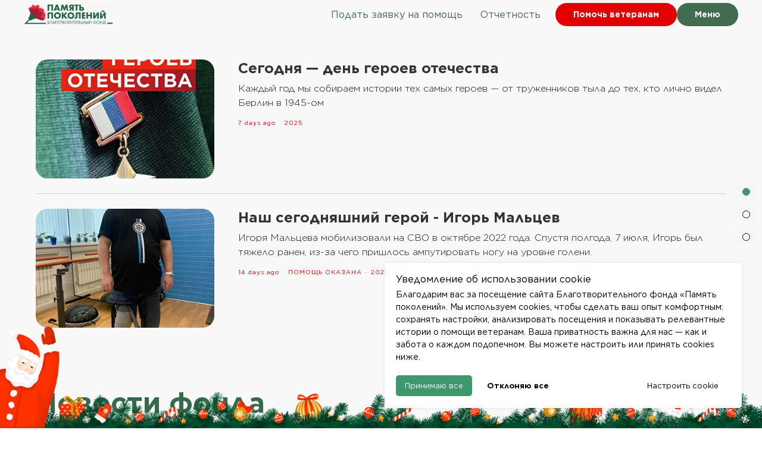

--- FILE ---
content_type: text/html; charset=UTF-8
request_url: https://pamyatpokoleniy.ru/news/
body_size: 22727
content:
<!DOCTYPE html> <html> <head> <meta charset="utf-8" /> <meta http-equiv="Content-Type" content="text/html; charset=utf-8" /> <meta name="viewport" content="width=device-width, initial-scale=1.0" /> <!--metatextblock--> <title>Новости | БФ «Память поколений»</title> <meta name="description" content="Вручения, помощь ветеранам, протезирование - все новости благотворительного фонда «Память поколений» в одном месте." /> <meta property="og:url" content="https://pamyatpokoleniy.ru/news/" /> <meta property="og:title" content="Новости | БФ «Память поколений»" /> <meta property="og:description" content="Вручения, помощь ветеранам, протезирование - все новости благотворительного фонда «Память поколений» в одном месте." /> <meta property="og:type" content="website" /> <meta property="og:image" content="https://static.tildacdn.com/tild6131-6530-4265-b138-623035306663/2_1.png" /> <link rel="canonical" href="https://pamyatpokoleniy.ru/news/"> <!--/metatextblock--> <meta name="format-detection" content="telephone=no" /> <meta http-equiv="x-dns-prefetch-control" content="on"> <link rel="dns-prefetch" href="https://ws.tildacdn.com"> <link rel="dns-prefetch" href="https://static.tildacdn.com"> <link rel="shortcut icon" href="https://static.tildacdn.com/tild3336-6435-4539-a531-363239633661/favicon.ico" type="image/x-icon" /> <link rel="apple-touch-icon" href="https://static.tildacdn.com/tild3465-3533-4561-b461-333263326161/2.svg"> <link rel="apple-touch-icon" sizes="76x76" href="https://static.tildacdn.com/tild3465-3533-4561-b461-333263326161/2.svg"> <link rel="apple-touch-icon" sizes="152x152" href="https://static.tildacdn.com/tild3465-3533-4561-b461-333263326161/2.svg"> <link rel="apple-touch-startup-image" href="https://static.tildacdn.com/tild3465-3533-4561-b461-333263326161/2.svg"> <meta name="msapplication-TileColor" content="#000000"> <meta name="msapplication-TileImage" content="https://static.tildacdn.com/tild6463-6264-4536-b462-613733386231/2_1.png"> <!-- Assets --> <script src="https://neo.tildacdn.com/js/tilda-fallback-1.0.min.js" async charset="utf-8"></script> <link rel="stylesheet" href="https://static.tildacdn.com/css/tilda-grid-3.0.min.css" type="text/css" media="all" onerror="this.loaderr='y';"/> <link rel="stylesheet" href="https://static.tildacdn.com/ws/project4675279/tilda-blocks-page22805021.min.css?t=1765183128" type="text/css" media="all" onerror="this.loaderr='y';" /> <link rel="stylesheet" href="https://static.tildacdn.com/css/tilda-animation-2.0.min.css" type="text/css" media="all" onerror="this.loaderr='y';" /> <link rel="stylesheet" href="https://static.tildacdn.com/css/tilda-feed-1.1.min.css" type="text/css" media="all" onerror="this.loaderr='y';" /> <link rel="stylesheet" href="https://static.tildacdn.com/css/tilda-popup-1.1.min.css" type="text/css" media="print" onload="this.media='all';" onerror="this.loaderr='y';" /> <noscript><link rel="stylesheet" href="https://static.tildacdn.com/css/tilda-popup-1.1.min.css" type="text/css" media="all" /></noscript> <link rel="stylesheet" href="https://static.tildacdn.com/css/tilda-slds-1.4.min.css" type="text/css" media="print" onload="this.media='all';" onerror="this.loaderr='y';" /> <noscript><link rel="stylesheet" href="https://static.tildacdn.com/css/tilda-slds-1.4.min.css" type="text/css" media="all" /></noscript> <link rel="stylesheet" href="https://static.tildacdn.com/css/tilda-menusub-1.0.min.css" type="text/css" media="print" onload="this.media='all';" onerror="this.loaderr='y';" /> <noscript><link rel="stylesheet" href="https://static.tildacdn.com/css/tilda-menusub-1.0.min.css" type="text/css" media="all" /></noscript> <link rel="stylesheet" href="https://static.tildacdn.com/css/tilda-menu-widgeticons-1.0.min.css" type="text/css" media="all" onerror="this.loaderr='y';" /> <link rel="stylesheet" type="text/css" href="/custom.css?t=1765183128"> <script nomodule src="https://static.tildacdn.com/js/tilda-polyfill-1.0.min.js" charset="utf-8"></script> <script type="text/javascript">function t_onReady(func) {if(document.readyState!='loading') {func();} else {document.addEventListener('DOMContentLoaded',func);}}
function t_onFuncLoad(funcName,okFunc,time) {if(typeof window[funcName]==='function') {okFunc();} else {setTimeout(function() {t_onFuncLoad(funcName,okFunc,time);},(time||100));}}function t_throttle(fn,threshhold,scope) {return function() {fn.apply(scope||this,arguments);};}function t396_initialScale(t){var e=document.getElementById("rec"+t);if(e){var i=e.querySelector(".t396__artboard");if(i){window.tn_scale_initial_window_width||(window.tn_scale_initial_window_width=document.documentElement.clientWidth);var a=window.tn_scale_initial_window_width,r=[],n,l=i.getAttribute("data-artboard-screens");if(l){l=l.split(",");for(var o=0;o<l.length;o++)r[o]=parseInt(l[o],10)}else r=[320,480,640,960,1200];for(var o=0;o<r.length;o++){var d=r[o];a>=d&&(n=d)}var _="edit"===window.allrecords.getAttribute("data-tilda-mode"),c="center"===t396_getFieldValue(i,"valign",n,r),s="grid"===t396_getFieldValue(i,"upscale",n,r),w=t396_getFieldValue(i,"height_vh",n,r),g=t396_getFieldValue(i,"height",n,r),u=!!window.opr&&!!window.opr.addons||!!window.opera||-1!==navigator.userAgent.indexOf(" OPR/");if(!_&&c&&!s&&!w&&g&&!u){var h=parseFloat((a/n).toFixed(3)),f=[i,i.querySelector(".t396__carrier"),i.querySelector(".t396__filter")],v=Math.floor(parseInt(g,10)*h)+"px",p;i.style.setProperty("--initial-scale-height",v);for(var o=0;o<f.length;o++)f[o].style.setProperty("height","var(--initial-scale-height)");t396_scaleInitial__getElementsToScale(i).forEach((function(t){t.style.zoom=h}))}}}}function t396_scaleInitial__getElementsToScale(t){return t?Array.prototype.slice.call(t.children).filter((function(t){return t&&(t.classList.contains("t396__elem")||t.classList.contains("t396__group"))})):[]}function t396_getFieldValue(t,e,i,a){var r,n=a[a.length-1];if(!(r=i===n?t.getAttribute("data-artboard-"+e):t.getAttribute("data-artboard-"+e+"-res-"+i)))for(var l=0;l<a.length;l++){var o=a[l];if(!(o<=i)&&(r=o===n?t.getAttribute("data-artboard-"+e):t.getAttribute("data-artboard-"+e+"-res-"+o)))break}return r}window.TN_SCALE_INITIAL_VER="1.0",window.tn_scale_initial_window_width=null;</script> <script src="https://static.tildacdn.com/js/jquery-1.10.2.min.js" charset="utf-8" onerror="this.loaderr='y';"></script> <script src="https://static.tildacdn.com/js/tilda-scripts-3.0.min.js" charset="utf-8" defer onerror="this.loaderr='y';"></script> <script src="https://static.tildacdn.com/ws/project4675279/tilda-blocks-page22805021.min.js?t=1765183128" charset="utf-8" async onerror="this.loaderr='y';"></script> <script src="https://static.tildacdn.com/js/tilda-lazyload-1.0.min.js" charset="utf-8" async onerror="this.loaderr='y';"></script> <script src="https://static.tildacdn.com/js/tilda-animation-2.0.min.js" charset="utf-8" async onerror="this.loaderr='y';"></script> <script src="https://static.tildacdn.com/js/tilda-feed-1.1.min.js" charset="utf-8" async onerror="this.loaderr='y';"></script> <script src="https://static.tildacdn.com/js/tilda-slds-1.4.min.js" charset="utf-8" async onerror="this.loaderr='y';"></script> <script src="https://static.tildacdn.com/js/hammer.min.js" charset="utf-8" async onerror="this.loaderr='y';"></script> <script src="https://static.tildacdn.com/js/tilda-popup-1.0.min.js" charset="utf-8" async onerror="this.loaderr='y';"></script> <script src="https://static.tildacdn.com/js/tilda-zero-1.1.min.js" charset="utf-8" async onerror="this.loaderr='y';"></script> <script src="https://static.tildacdn.com/js/tilda-menu-1.0.min.js" charset="utf-8" async onerror="this.loaderr='y';"></script> <script src="https://static.tildacdn.com/js/tilda-menusub-1.0.min.js" charset="utf-8" async onerror="this.loaderr='y';"></script> <script src="https://static.tildacdn.com/js/tilda-submenublocks-1.0.min.js" charset="utf-8" async onerror="this.loaderr='y';"></script> <script src="https://static.tildacdn.com/js/tilda-menu-widgeticons-1.0.min.js" charset="utf-8" async onerror="this.loaderr='y';"></script> <script src="https://static.tildacdn.com/js/tilda-zero-scale-1.0.min.js" charset="utf-8" async onerror="this.loaderr='y';"></script> <script src="https://static.tildacdn.com/js/tilda-skiplink-1.0.min.js" charset="utf-8" async onerror="this.loaderr='y';"></script> <script src="https://static.tildacdn.com/js/tilda-events-1.0.min.js" charset="utf-8" async onerror="this.loaderr='y';"></script> <!-- nominify begin --><script src="https://widgets.donation.ru/wloader/f43c0138-25df-40bd-a6a4-12b58038b6e3/wloader.js" async></script> <!-- Yandex.Metrika counter --> <script type="text/javascript" >
   (function(m,e,t,r,i,k,a){m[i]=m[i]||function(){(m[i].a=m[i].a||[]).push(arguments)};
   m[i].l=1*new Date();
   for (var j = 0; j < document.scripts.length; j++) {if (document.scripts[j].src === r) { return; }}
   k=e.createElement(t),a=e.getElementsByTagName(t)[0],k.async=1,k.src=r,a.parentNode.insertBefore(k,a)})
   (window, document, "script", "https://mc.yandex.ru/metrika/tag.js", "ym");

   ym(83904733, "init", {
        clickmap:true,
        trackLinks:true,
        accurateTrackBounce:true,
        webvisor:true,
        ecommerce:"dataLayer"
   });
</script> <noscript><div><img src="https://mc.yandex.ru/watch/83904733" style="position:absolute; left:-9999px;" alt="" /></div></noscript> <!-- /Yandex.Metrika counter --> <script type="text/javascript">

    var url = window.location.pathname;
    if (url === '/success') {
        
        const queryString = window.location.search;
        const urlParams = new URLSearchParams(queryString);
    
        var order_id = urlParams.get('orderId');
        var order_price = urlParams.get('amount');
        var order_variant = urlParams.get('orderVariant');
        var order_category = urlParams.get('recurrent');
        
        if(order_category===1){
            order_category = 'Ежемесячно';
        }else{
            order_category = 'Разово';
        }
        
        if(order_id === null){
            order_id = Math.round((new Date()).getTime() / 1000);
            order_id = order_id + Math.floor(Math.random() * 6);
        }
        if(order_variant === null){
            order_variant = 'Тестирование';
        }
        
        console.log('!1');
        ym(83904733,'reachGoal','success_payment_tilda');
        console.log('!2');
    
        
        
        
        if(order_variant.length){
            if(order_variant==='sber'){
                order_variant = 'Оплата через SberPay';
            }else{
                order_variant = 'Оплата через MixPlat';
            }
        }
    
    
        dataLayer.push({
            event: 'transactionPush',
            ecommerce: {
                currencyCode: 'RUB',
                purchase: {
                    actionField: {
                        id: order_id,
                        affiliation: 'Пожертвование',
                        revenue: order_price,
                    },
                    
                    products: [{ 
                        name: 'Пожертвование',
                        price: order_price,
                        category: order_category,
                        variant: order_variant,
                    }]
                }
            }
        });
    
    }

</script><!-- nominify end --><script type="text/javascript">window.dataLayer=window.dataLayer||[];</script> <script type="text/javascript">(function() {if((/bot|google|yandex|baidu|bing|msn|duckduckbot|teoma|slurp|crawler|spider|robot|crawling|facebook/i.test(navigator.userAgent))===false&&typeof(sessionStorage)!='undefined'&&sessionStorage.getItem('visited')!=='y'&&document.visibilityState){var style=document.createElement('style');style.type='text/css';style.innerHTML='@media screen and (min-width: 980px) {.t-records {opacity: 0;}.t-records_animated {-webkit-transition: opacity ease-in-out .2s;-moz-transition: opacity ease-in-out .2s;-o-transition: opacity ease-in-out .2s;transition: opacity ease-in-out .2s;}.t-records.t-records_visible {opacity: 1;}}';document.getElementsByTagName('head')[0].appendChild(style);function t_setvisRecs(){var alr=document.querySelectorAll('.t-records');Array.prototype.forEach.call(alr,function(el) {el.classList.add("t-records_animated");});setTimeout(function() {Array.prototype.forEach.call(alr,function(el) {el.classList.add("t-records_visible");});sessionStorage.setItem("visited","y");},400);}
document.addEventListener('DOMContentLoaded',t_setvisRecs);}})();</script></head> <body class="t-body" style="margin:0;"> <!--allrecords--> <div id="allrecords" class="t-records" data-hook="blocks-collection-content-node" data-tilda-project-id="4675279" data-tilda-page-id="22805021" data-tilda-page-alias="news/" data-tilda-formskey="7bde2dbc3946397eb38ff630480b017e" data-tilda-stat-scroll="yes" data-tilda-lazy="yes" data-tilda-root-zone="com" data-tilda-project-headcode="yes" data-tilda-project-country="RU"> <!--header--> <header id="t-header" class="t-records" data-hook="blocks-collection-content-node" data-tilda-project-id="4675279" data-tilda-page-id="22804961" data-tilda-page-alias="header" data-tilda-formskey="7bde2dbc3946397eb38ff630480b017e" data-tilda-stat-scroll="yes" data-tilda-lazy="yes" data-tilda-root-zone="com" data-tilda-project-headcode="yes" data-tilda-project-country="RU"> <div id="rec732296041" class="r t-rec t-rec_pt_0 t-rec_pb_0 t-screenmin-980px" style="padding-top:0px;padding-bottom:0px; " data-animationappear="off" data-record-type="257" data-screen-min="980px"> <!-- T228 --> <div id="nav732296041marker"></div> <div class="tmenu-mobile"> <div class="tmenu-mobile__container"> <div class="tmenu-mobile__burgerlogo"> <a href="/"> <img
src="https://static.tildacdn.com/tild3164-3934-4166-b063-336530366337/noroot.png"
class="tmenu-mobile__imglogo"
imgfield="img"
style="max-width: 150px; width: 150px;"
alt=""> </a> </div> <button type="button"
class="t-menuburger t-menuburger_first "
aria-label="Навигационное меню"
aria-expanded="false"> <span style="background-color:#416c4f;"></span> <span style="background-color:#416c4f;"></span> <span style="background-color:#416c4f;"></span> <span style="background-color:#416c4f;"></span> </button> <script>function t_menuburger_init(recid) {var rec=document.querySelector('#rec' + recid);if(!rec) return;var burger=rec.querySelector('.t-menuburger');if(!burger) return;var isSecondStyle=burger.classList.contains('t-menuburger_second');if(isSecondStyle&&!window.isMobile&&!('ontouchend' in document)) {burger.addEventListener('mouseenter',function() {if(burger.classList.contains('t-menuburger-opened')) return;burger.classList.remove('t-menuburger-unhovered');burger.classList.add('t-menuburger-hovered');});burger.addEventListener('mouseleave',function() {if(burger.classList.contains('t-menuburger-opened')) return;burger.classList.remove('t-menuburger-hovered');burger.classList.add('t-menuburger-unhovered');setTimeout(function() {burger.classList.remove('t-menuburger-unhovered');},300);});}
burger.addEventListener('click',function() {if(!burger.closest('.tmenu-mobile')&&!burger.closest('.t450__burger_container')&&!burger.closest('.t466__container')&&!burger.closest('.t204__burger')&&!burger.closest('.t199__js__menu-toggler')) {burger.classList.toggle('t-menuburger-opened');burger.classList.remove('t-menuburger-unhovered');}});var menu=rec.querySelector('[data-menu="yes"]');if(!menu) return;var menuLinks=menu.querySelectorAll('.t-menu__link-item');var submenuClassList=['t978__menu-link_hook','t978__tm-link','t966__tm-link','t794__tm-link','t-menusub__target-link'];Array.prototype.forEach.call(menuLinks,function(link) {link.addEventListener('click',function() {var isSubmenuHook=submenuClassList.some(function(submenuClass) {return link.classList.contains(submenuClass);});if(isSubmenuHook) return;burger.classList.remove('t-menuburger-opened');});});menu.addEventListener('clickedAnchorInTooltipMenu',function() {burger.classList.remove('t-menuburger-opened');});}
t_onReady(function() {t_onFuncLoad('t_menuburger_init',function(){t_menuburger_init('732296041');});});</script> <style>.t-menuburger{position:relative;flex-shrink:0;width:28px;height:20px;padding:0;border:none;background-color:transparent;outline:none;-webkit-transform:rotate(0deg);transform:rotate(0deg);transition:transform .5s ease-in-out;cursor:pointer;z-index:999;}.t-menuburger span{display:block;position:absolute;width:100%;opacity:1;left:0;-webkit-transform:rotate(0deg);transform:rotate(0deg);transition:.25s ease-in-out;height:3px;background-color:#000;}.t-menuburger span:nth-child(1){top:0px;}.t-menuburger span:nth-child(2),.t-menuburger span:nth-child(3){top:8px;}.t-menuburger span:nth-child(4){top:16px;}.t-menuburger__big{width:42px;height:32px;}.t-menuburger__big span{height:5px;}.t-menuburger__big span:nth-child(2),.t-menuburger__big span:nth-child(3){top:13px;}.t-menuburger__big span:nth-child(4){top:26px;}.t-menuburger__small{width:22px;height:14px;}.t-menuburger__small span{height:2px;}.t-menuburger__small span:nth-child(2),.t-menuburger__small span:nth-child(3){top:6px;}.t-menuburger__small span:nth-child(4){top:12px;}.t-menuburger-opened span:nth-child(1){top:8px;width:0%;left:50%;}.t-menuburger-opened span:nth-child(2){-webkit-transform:rotate(45deg);transform:rotate(45deg);}.t-menuburger-opened span:nth-child(3){-webkit-transform:rotate(-45deg);transform:rotate(-45deg);}.t-menuburger-opened span:nth-child(4){top:8px;width:0%;left:50%;}.t-menuburger-opened.t-menuburger__big span:nth-child(1){top:6px;}.t-menuburger-opened.t-menuburger__big span:nth-child(4){top:18px;}.t-menuburger-opened.t-menuburger__small span:nth-child(1),.t-menuburger-opened.t-menuburger__small span:nth-child(4){top:6px;}@media (hover),(min-width:0\0){.t-menuburger_first:hover span:nth-child(1){transform:translateY(1px);}.t-menuburger_first:hover span:nth-child(4){transform:translateY(-1px);}.t-menuburger_first.t-menuburger__big:hover span:nth-child(1){transform:translateY(3px);}.t-menuburger_first.t-menuburger__big:hover span:nth-child(4){transform:translateY(-3px);}}.t-menuburger_second span:nth-child(2),.t-menuburger_second span:nth-child(3){width:80%;left:20%;right:0;}@media (hover),(min-width:0\0){.t-menuburger_second.t-menuburger-hovered span:nth-child(2),.t-menuburger_second.t-menuburger-hovered span:nth-child(3){animation:t-menuburger-anim 0.3s ease-out normal forwards;}.t-menuburger_second.t-menuburger-unhovered span:nth-child(2),.t-menuburger_second.t-menuburger-unhovered span:nth-child(3){animation:t-menuburger-anim2 0.3s ease-out normal forwards;}}.t-menuburger_second.t-menuburger-opened span:nth-child(2),.t-menuburger_second.t-menuburger-opened span:nth-child(3){left:0;right:0;width:100%!important;}.t-menuburger_third span:nth-child(4){width:70%;left:unset;right:0;}@media (hover),(min-width:0\0){.t-menuburger_third:not(.t-menuburger-opened):hover span:nth-child(4){width:100%;}}.t-menuburger_third.t-menuburger-opened span:nth-child(4){width:0!important;right:50%;}.t-menuburger_fourth{height:12px;}.t-menuburger_fourth.t-menuburger__small{height:8px;}.t-menuburger_fourth.t-menuburger__big{height:18px;}.t-menuburger_fourth span:nth-child(2),.t-menuburger_fourth span:nth-child(3){top:4px;opacity:0;}.t-menuburger_fourth span:nth-child(4){top:8px;}.t-menuburger_fourth.t-menuburger__small span:nth-child(2),.t-menuburger_fourth.t-menuburger__small span:nth-child(3){top:3px;}.t-menuburger_fourth.t-menuburger__small span:nth-child(4){top:6px;}.t-menuburger_fourth.t-menuburger__small span:nth-child(2),.t-menuburger_fourth.t-menuburger__small span:nth-child(3){top:3px;}.t-menuburger_fourth.t-menuburger__small span:nth-child(4){top:6px;}.t-menuburger_fourth.t-menuburger__big span:nth-child(2),.t-menuburger_fourth.t-menuburger__big span:nth-child(3){top:6px;}.t-menuburger_fourth.t-menuburger__big span:nth-child(4){top:12px;}@media (hover),(min-width:0\0){.t-menuburger_fourth:not(.t-menuburger-opened):hover span:nth-child(1){transform:translateY(1px);}.t-menuburger_fourth:not(.t-menuburger-opened):hover span:nth-child(4){transform:translateY(-1px);}.t-menuburger_fourth.t-menuburger__big:not(.t-menuburger-opened):hover span:nth-child(1){transform:translateY(3px);}.t-menuburger_fourth.t-menuburger__big:not(.t-menuburger-opened):hover span:nth-child(4){transform:translateY(-3px);}}.t-menuburger_fourth.t-menuburger-opened span:nth-child(1),.t-menuburger_fourth.t-menuburger-opened span:nth-child(4){top:4px;}.t-menuburger_fourth.t-menuburger-opened span:nth-child(2),.t-menuburger_fourth.t-menuburger-opened span:nth-child(3){opacity:1;}@keyframes t-menuburger-anim{0%{width:80%;left:20%;right:0;}50%{width:100%;left:0;right:0;}100%{width:80%;left:0;right:20%;}}@keyframes t-menuburger-anim2{0%{width:80%;left:0;}50%{width:100%;right:0;left:0;}100%{width:80%;left:20%;right:0;}}</style> </div> </div> <style>.tmenu-mobile{background-color:#111;display:none;width:100%;top:0;z-index:990;}.tmenu-mobile_positionfixed{position:fixed;}.tmenu-mobile__text{color:#fff;}.tmenu-mobile__container{min-height:64px;padding:20px;position:relative;box-sizing:border-box;display:-webkit-flex;display:-ms-flexbox;display:flex;-webkit-align-items:center;-ms-flex-align:center;align-items:center;-webkit-justify-content:space-between;-ms-flex-pack:justify;justify-content:space-between;}.tmenu-mobile__list{display:block;}.tmenu-mobile__burgerlogo{display:inline-block;font-size:24px;font-weight:400;white-space:nowrap;vertical-align:middle;}.tmenu-mobile__imglogo{height:auto;display:block;max-width:300px!important;box-sizing:border-box;padding:0;margin:0 auto;}@media screen and (max-width:980px){.tmenu-mobile__menucontent_hidden{display:none;height:100%;}.tmenu-mobile{display:block;}}@media screen and (max-width:980px){#rec732296041 .tmenu-mobile{background-color:#ffffff;}#rec732296041 .t-menuburger{-webkit-order:1;-ms-flex-order:1;order:1;}}</style> <style> #rec732296041 .tmenu-mobile__burgerlogo a{color:#ffffff;}</style> <style> #rec732296041 .tmenu-mobile__burgerlogo__title{color:#ffffff;}</style> <div id="nav732296041" class="t228 t228__positionabsolute tmenu-mobile__menucontent_hidden" style="background-color: rgba(255,255,255,0); height:50px; " data-bgcolor-hex="#ffffff" data-bgcolor-rgba="rgba(255,255,255,0)" data-navmarker="nav732296041marker" data-appearoffset="" data-bgopacity-two="90" data-menushadow="" data-menushadow-css="0px 2px 3px rgba(0,11,48,0.25)" data-bgopacity="0.0" data-bgcolor-rgba-afterscroll="rgba(255,255,255,0.90)" data-menu-items-align="right" data-menu="yes"> <div class="t228__maincontainer " style="height:50px;"> <div class="t228__padding40px"></div> <div class="t228__leftside"> <div class="t228__leftcontainer"> <a href="/" class="t228__imgwrapper"> <img class="t228__imglogo t228__imglogomobile"
src="https://static.tildacdn.com/tild3164-3934-4166-b063-336530366337/noroot.png"
imgfield="img"
style="max-width: 150px; width: 150px; min-width: 150px; height: auto; display: block;"
alt=""> </a> </div> </div> <div class="t228__centerside t228__menualign_right"> <nav class="t228__centercontainer"> <ul role="list" class="t228__list t-menu__list"> <li class="t228__list_item"
style="padding:0 15px 0 0;"> <a class="t-menu__link-item"
href="#popup:zayavka_zakryta" data-menu-submenu-hook="" data-menu-item-number="1">
Подать заявку на помощь
</a> </li> <li class="t228__list_item"
style="padding:0 0 0 15px;"> <a class="t-menu__link-item"
href="#otchet" data-menu-submenu-hook="" data-menu-item-number="2">
Отчетность
</a> </li> </ul> </nav> </div> <div class="t228__rightside"> <div class="t228__rightcontainer"> <div class="t228__right_buttons"> <div class="t228__right_buttons_wrap"> <div class="t228__right_buttons_but"> <a
class="t-btn t-btnflex t-btnflex_type_button t-btnflex_sm"
href="/payment/"
target="_blank"> <span class="t-btnflex__text">Помочь ветеранам</span> <style>#rec732296041 .t-btnflex.t-btnflex_type_button {color:#ffffff;background-color:#e20000;--border-width:0px;border-style:none !important;border-radius:20px;box-shadow:none !important;transition-duration:0.2s;transition-property:background-color,color,border-color,box-shadow,opacity,transform,gap;transition-timing-function:ease-in-out;}</style> </a> </div> <div class="t228__right_buttons_but"> <a
class="t-btn t-btnflex t-btnflex_type_button2 t-btnflex_sm"
href="#menu"> <span class="t-btnflex__text">Меню</span> <style>#rec732296041 .t-btnflex.t-btnflex_type_button2 {color:#ffffff;background-color:#416c4f;--border-width:0px;border-style:none !important;border-radius:20px;box-shadow:none !important;transition-duration:0.2s;transition-property:background-color,color,border-color,box-shadow,opacity,transform,gap;transition-timing-function:ease-in-out;}</style> </a> </div> </div> </div> </div> </div> <div class="t228__padding40px"> </div> </div> </div> <style>@media screen and (max-width:980px){#rec732296041 .t228__leftcontainer{display:none;}}</style> <style>@media screen and (max-width:980px){#rec732296041 .t228__leftcontainer{padding:20px;}#rec732296041 .t228__imglogo{padding:20px 0;}#rec732296041 .t228{position:static;}}</style> <script>window.addEventListener('resize',t_throttle(function() {t_onFuncLoad('t_menu__setBGcolor',function() {t_menu__setBGcolor('732296041','.t228');});}));t_onReady(function() {t_onFuncLoad('t_menu__highlightActiveLinks',function() {t_menu__highlightActiveLinks('.t228__list_item a');});t_onFuncLoad('t228__init',function() {t228__init('732296041');});t_onFuncLoad('t_menu__setBGcolor',function() {t_menu__setBGcolor('732296041','.t228');});t_onFuncLoad('t_menu__interactFromKeyboard',function() {t_menu__interactFromKeyboard('732296041');});t_onFuncLoad('t_menu__createMobileMenu',function() {t_menu__createMobileMenu('732296041','.t228');});});</script> <style>#rec732296041 .t-menu__link-item{-webkit-transition:color 0.3s ease-in-out,opacity 0.3s ease-in-out;transition:color 0.3s ease-in-out,opacity 0.3s ease-in-out;}#rec732296041 .t-menu__link-item:not(.t-active):not(.tooltipstered):hover{color:#e20000 !important;}#rec732296041 .t-menu__link-item:not(.t-active):not(.tooltipstered):focus-visible{color:#e20000 !important;}@supports (overflow:-webkit-marquee) and (justify-content:inherit){#rec732296041 .t-menu__link-item,#rec732296041 .t-menu__link-item.t-active{opacity:1 !important;}}</style> <style> #rec732296041 .t228__leftcontainer a{color:#ffffff;}#rec732296041 a.t-menu__link-item{color:#416c4f;font-weight:500;}#rec732296041 .t228__right_langs_lang a{color:#416c4f;font-weight:500;}</style> <style> #rec732296041 .t228__logo{color:#ffffff;}</style> </div> <div id="rec732302757" class="r t-rec t-rec_pt_0 t-screenmin-980px" style="padding-top:0px; " data-animationappear="off" data-record-type="257" data-screen-min="980px"> <!-- T228 --> <div id="nav732302757marker"></div> <div class="tmenu-mobile"> <div class="tmenu-mobile__container"> <div class="tmenu-mobile__burgerlogo"> <a href="/"> <img
src="https://static.tildacdn.com/tild3435-3063-4630-b137-353332326161/noroot.png"
class="tmenu-mobile__imglogo"
imgfield="img"
style="max-width: 150px; width: 150px;"
alt="Благотворительный Фонд &quot;Память Поколений&quot;"> </a> </div> <button type="button"
class="t-menuburger t-menuburger_first "
aria-label="Навигационное меню"
aria-expanded="false"> <span style="background-color:#416c4f;"></span> <span style="background-color:#416c4f;"></span> <span style="background-color:#416c4f;"></span> <span style="background-color:#416c4f;"></span> </button> <script>function t_menuburger_init(recid) {var rec=document.querySelector('#rec' + recid);if(!rec) return;var burger=rec.querySelector('.t-menuburger');if(!burger) return;var isSecondStyle=burger.classList.contains('t-menuburger_second');if(isSecondStyle&&!window.isMobile&&!('ontouchend' in document)) {burger.addEventListener('mouseenter',function() {if(burger.classList.contains('t-menuburger-opened')) return;burger.classList.remove('t-menuburger-unhovered');burger.classList.add('t-menuburger-hovered');});burger.addEventListener('mouseleave',function() {if(burger.classList.contains('t-menuburger-opened')) return;burger.classList.remove('t-menuburger-hovered');burger.classList.add('t-menuburger-unhovered');setTimeout(function() {burger.classList.remove('t-menuburger-unhovered');},300);});}
burger.addEventListener('click',function() {if(!burger.closest('.tmenu-mobile')&&!burger.closest('.t450__burger_container')&&!burger.closest('.t466__container')&&!burger.closest('.t204__burger')&&!burger.closest('.t199__js__menu-toggler')) {burger.classList.toggle('t-menuburger-opened');burger.classList.remove('t-menuburger-unhovered');}});var menu=rec.querySelector('[data-menu="yes"]');if(!menu) return;var menuLinks=menu.querySelectorAll('.t-menu__link-item');var submenuClassList=['t978__menu-link_hook','t978__tm-link','t966__tm-link','t794__tm-link','t-menusub__target-link'];Array.prototype.forEach.call(menuLinks,function(link) {link.addEventListener('click',function() {var isSubmenuHook=submenuClassList.some(function(submenuClass) {return link.classList.contains(submenuClass);});if(isSubmenuHook) return;burger.classList.remove('t-menuburger-opened');});});menu.addEventListener('clickedAnchorInTooltipMenu',function() {burger.classList.remove('t-menuburger-opened');});}
t_onReady(function() {t_onFuncLoad('t_menuburger_init',function(){t_menuburger_init('732302757');});});</script> <style>.t-menuburger{position:relative;flex-shrink:0;width:28px;height:20px;padding:0;border:none;background-color:transparent;outline:none;-webkit-transform:rotate(0deg);transform:rotate(0deg);transition:transform .5s ease-in-out;cursor:pointer;z-index:999;}.t-menuburger span{display:block;position:absolute;width:100%;opacity:1;left:0;-webkit-transform:rotate(0deg);transform:rotate(0deg);transition:.25s ease-in-out;height:3px;background-color:#000;}.t-menuburger span:nth-child(1){top:0px;}.t-menuburger span:nth-child(2),.t-menuburger span:nth-child(3){top:8px;}.t-menuburger span:nth-child(4){top:16px;}.t-menuburger__big{width:42px;height:32px;}.t-menuburger__big span{height:5px;}.t-menuburger__big span:nth-child(2),.t-menuburger__big span:nth-child(3){top:13px;}.t-menuburger__big span:nth-child(4){top:26px;}.t-menuburger__small{width:22px;height:14px;}.t-menuburger__small span{height:2px;}.t-menuburger__small span:nth-child(2),.t-menuburger__small span:nth-child(3){top:6px;}.t-menuburger__small span:nth-child(4){top:12px;}.t-menuburger-opened span:nth-child(1){top:8px;width:0%;left:50%;}.t-menuburger-opened span:nth-child(2){-webkit-transform:rotate(45deg);transform:rotate(45deg);}.t-menuburger-opened span:nth-child(3){-webkit-transform:rotate(-45deg);transform:rotate(-45deg);}.t-menuburger-opened span:nth-child(4){top:8px;width:0%;left:50%;}.t-menuburger-opened.t-menuburger__big span:nth-child(1){top:6px;}.t-menuburger-opened.t-menuburger__big span:nth-child(4){top:18px;}.t-menuburger-opened.t-menuburger__small span:nth-child(1),.t-menuburger-opened.t-menuburger__small span:nth-child(4){top:6px;}@media (hover),(min-width:0\0){.t-menuburger_first:hover span:nth-child(1){transform:translateY(1px);}.t-menuburger_first:hover span:nth-child(4){transform:translateY(-1px);}.t-menuburger_first.t-menuburger__big:hover span:nth-child(1){transform:translateY(3px);}.t-menuburger_first.t-menuburger__big:hover span:nth-child(4){transform:translateY(-3px);}}.t-menuburger_second span:nth-child(2),.t-menuburger_second span:nth-child(3){width:80%;left:20%;right:0;}@media (hover),(min-width:0\0){.t-menuburger_second.t-menuburger-hovered span:nth-child(2),.t-menuburger_second.t-menuburger-hovered span:nth-child(3){animation:t-menuburger-anim 0.3s ease-out normal forwards;}.t-menuburger_second.t-menuburger-unhovered span:nth-child(2),.t-menuburger_second.t-menuburger-unhovered span:nth-child(3){animation:t-menuburger-anim2 0.3s ease-out normal forwards;}}.t-menuburger_second.t-menuburger-opened span:nth-child(2),.t-menuburger_second.t-menuburger-opened span:nth-child(3){left:0;right:0;width:100%!important;}.t-menuburger_third span:nth-child(4){width:70%;left:unset;right:0;}@media (hover),(min-width:0\0){.t-menuburger_third:not(.t-menuburger-opened):hover span:nth-child(4){width:100%;}}.t-menuburger_third.t-menuburger-opened span:nth-child(4){width:0!important;right:50%;}.t-menuburger_fourth{height:12px;}.t-menuburger_fourth.t-menuburger__small{height:8px;}.t-menuburger_fourth.t-menuburger__big{height:18px;}.t-menuburger_fourth span:nth-child(2),.t-menuburger_fourth span:nth-child(3){top:4px;opacity:0;}.t-menuburger_fourth span:nth-child(4){top:8px;}.t-menuburger_fourth.t-menuburger__small span:nth-child(2),.t-menuburger_fourth.t-menuburger__small span:nth-child(3){top:3px;}.t-menuburger_fourth.t-menuburger__small span:nth-child(4){top:6px;}.t-menuburger_fourth.t-menuburger__small span:nth-child(2),.t-menuburger_fourth.t-menuburger__small span:nth-child(3){top:3px;}.t-menuburger_fourth.t-menuburger__small span:nth-child(4){top:6px;}.t-menuburger_fourth.t-menuburger__big span:nth-child(2),.t-menuburger_fourth.t-menuburger__big span:nth-child(3){top:6px;}.t-menuburger_fourth.t-menuburger__big span:nth-child(4){top:12px;}@media (hover),(min-width:0\0){.t-menuburger_fourth:not(.t-menuburger-opened):hover span:nth-child(1){transform:translateY(1px);}.t-menuburger_fourth:not(.t-menuburger-opened):hover span:nth-child(4){transform:translateY(-1px);}.t-menuburger_fourth.t-menuburger__big:not(.t-menuburger-opened):hover span:nth-child(1){transform:translateY(3px);}.t-menuburger_fourth.t-menuburger__big:not(.t-menuburger-opened):hover span:nth-child(4){transform:translateY(-3px);}}.t-menuburger_fourth.t-menuburger-opened span:nth-child(1),.t-menuburger_fourth.t-menuburger-opened span:nth-child(4){top:4px;}.t-menuburger_fourth.t-menuburger-opened span:nth-child(2),.t-menuburger_fourth.t-menuburger-opened span:nth-child(3){opacity:1;}@keyframes t-menuburger-anim{0%{width:80%;left:20%;right:0;}50%{width:100%;left:0;right:0;}100%{width:80%;left:0;right:20%;}}@keyframes t-menuburger-anim2{0%{width:80%;left:0;}50%{width:100%;right:0;left:0;}100%{width:80%;left:20%;right:0;}}</style> </div> </div> <style>.tmenu-mobile{background-color:#111;display:none;width:100%;top:0;z-index:990;}.tmenu-mobile_positionfixed{position:fixed;}.tmenu-mobile__text{color:#fff;}.tmenu-mobile__container{min-height:64px;padding:20px;position:relative;box-sizing:border-box;display:-webkit-flex;display:-ms-flexbox;display:flex;-webkit-align-items:center;-ms-flex-align:center;align-items:center;-webkit-justify-content:space-between;-ms-flex-pack:justify;justify-content:space-between;}.tmenu-mobile__list{display:block;}.tmenu-mobile__burgerlogo{display:inline-block;font-size:24px;font-weight:400;white-space:nowrap;vertical-align:middle;}.tmenu-mobile__imglogo{height:auto;display:block;max-width:300px!important;box-sizing:border-box;padding:0;margin:0 auto;}@media screen and (max-width:980px){.tmenu-mobile__menucontent_hidden{display:none;height:100%;}.tmenu-mobile{display:block;}}@media screen and (max-width:980px){#rec732302757 .tmenu-mobile{background-color:#ffffff;}#rec732302757 .t-menuburger{-webkit-order:1;-ms-flex-order:1;order:1;}}</style> <style> #rec732302757 .tmenu-mobile__burgerlogo a{color:#ffffff;}</style> <style> #rec732302757 .tmenu-mobile__burgerlogo__title{color:#ffffff;}</style> <div id="nav732302757" class="t228 t228__positionfixed t228__beforeready tmenu-mobile__menucontent_hidden" style="background-color: rgba(255,255,255,0.95); height:50px; " data-bgcolor-hex="#ffffff" data-bgcolor-rgba="rgba(255,255,255,0.95)" data-navmarker="nav732302757marker" data-appearoffset="50px" data-bgopacity-two="90" data-menushadow="" data-menushadow-css="0px 2px 3px rgba(0,11,48,0.25)" data-bgopacity="0.95" data-bgcolor-rgba-afterscroll="rgba(255,255,255,0.90)" data-menu-items-align="right" data-menu="yes"> <div class="t228__maincontainer " style="height:50px;"> <div class="t228__padding40px"></div> <div class="t228__leftside"> <div class="t228__leftcontainer"> <a href="/" class="t228__imgwrapper"> <img class="t228__imglogo t228__imglogomobile"
src="https://static.tildacdn.com/tild3435-3063-4630-b137-353332326161/noroot.png"
imgfield="img"
style="max-width: 150px; width: 150px; min-width: 150px; height: auto; display: block;"
alt="Благотворительный Фонд &quot;Память Поколений&quot;"> </a> </div> </div> <div class="t228__centerside t228__menualign_right"> <nav class="t228__centercontainer"> <ul role="list" class="t228__list t-menu__list"> <li class="t228__list_item"
style="padding:0 15px 0 0;"> <a class="t-menu__link-item"
href="#popup:zayavka_zakryta"
target="_blank" data-menu-submenu-hook="" data-menu-item-number="1">
Подать заявку на помощь
</a> </li> <li class="t228__list_item"
style="padding:0 0 0 15px;"> <a class="t-menu__link-item"
href="#otchet" data-menu-submenu-hook="" data-menu-item-number="2">
Отчетность
</a> </li> </ul> </nav> </div> <div class="t228__rightside"> <div class="t228__rightcontainer"> <div class="t228__right_buttons"> <div class="t228__right_buttons_wrap"> <div class="t228__right_buttons_but"> <a
class="t-btn t-btnflex t-btnflex_type_button t-btnflex_sm"
href="/payment/"
target="_blank"> <span class="t-btnflex__text">Помочь ветеранам</span> <style>#rec732302757 .t-btnflex.t-btnflex_type_button {color:#ffffff;background-color:#e20000;--border-width:0px;border-style:none !important;border-radius:20px;box-shadow:none !important;transition-duration:0.2s;transition-property:background-color,color,border-color,box-shadow,opacity,transform,gap;transition-timing-function:ease-in-out;}</style> </a> </div> <div class="t228__right_buttons_but"> <a
class="t-btn t-btnflex t-btnflex_type_button2 t-btnflex_sm"
href="#menu"> <span class="t-btnflex__text">Меню</span> <style>#rec732302757 .t-btnflex.t-btnflex_type_button2 {color:#ffffff;background-color:#416c4f;--border-width:0px;border-style:none !important;border-radius:20px;box-shadow:none !important;transition-duration:0.2s;transition-property:background-color,color,border-color,box-shadow,opacity,transform,gap;transition-timing-function:ease-in-out;}</style> </a> </div> </div> </div> </div> </div> <div class="t228__padding40px"> </div> </div> </div> <style>@media screen and (max-width:980px){#rec732302757 .t228__leftcontainer{display:none;}}</style> <style>@media screen and (max-width:980px){#rec732302757 .t228__leftcontainer{padding:20px;}#rec732302757 .t228__imglogo{padding:20px 0;}#rec732302757 .t228{position:static;}}</style> <script>window.addEventListener('resize',t_throttle(function() {t_onFuncLoad('t_menu__setBGcolor',function() {t_menu__setBGcolor('732302757','.t228');});}));t_onReady(function() {t_onFuncLoad('t_menu__highlightActiveLinks',function() {t_menu__highlightActiveLinks('.t228__list_item a');});t_onFuncLoad('t_menu__findAnchorLinks',function() {t_menu__findAnchorLinks('732302757','.t228__list_item a');});t_onFuncLoad('t228__init',function() {t228__init('732302757');});t_onFuncLoad('t_menu__setBGcolor',function() {t_menu__setBGcolor('732302757','.t228');});t_onFuncLoad('t_menu__interactFromKeyboard',function() {t_menu__interactFromKeyboard('732302757');});t_onFuncLoad('t_menu__changeBgOpacity',function() {t_menu__changeBgOpacity('732302757','.t228');window.addEventListener('scroll',t_throttle(function() {t_menu__changeBgOpacity('732302757','.t228');}));});var rec=document.querySelector('#rec732302757');if(!rec) return;t_onFuncLoad('t_menu__showFixedMenu',function() {var el=rec.querySelector('.t228');if(el) el.classList.remove('t228__beforeready');t_menu__showFixedMenu('732302757','.t228');window.addEventListener('scroll',t_throttle(function() {t_menu__showFixedMenu('732302757','.t228');}));});t_onFuncLoad('t_menu__createMobileMenu',function() {t_menu__createMobileMenu('732302757','.t228');});});</script> <style>#rec732302757 .t-menu__link-item{-webkit-transition:color 0.3s ease-in-out,opacity 0.3s ease-in-out;transition:color 0.3s ease-in-out,opacity 0.3s ease-in-out;}#rec732302757 .t-menu__link-item:not(.t-active):not(.tooltipstered):hover{color:#e20000 !important;}#rec732302757 .t-menu__link-item:not(.t-active):not(.tooltipstered):focus-visible{color:#e20000 !important;}@supports (overflow:-webkit-marquee) and (justify-content:inherit){#rec732302757 .t-menu__link-item,#rec732302757 .t-menu__link-item.t-active{opacity:1 !important;}}</style> <style> #rec732302757 .t228__leftcontainer a{color:#ffffff;}#rec732302757 a.t-menu__link-item{color:#416c4f;font-weight:500;}#rec732302757 .t228__right_langs_lang a{color:#416c4f;font-weight:500;}</style> <style> #rec732302757 .t228__logo{color:#ffffff;}</style> <style>#rec732302757 .t228 {box-shadow:0px 2px 3px rgba(0,11,48,0.25);}</style> </div> <div id="rec732295550" class="r t-rec" style=" " data-animationappear="off" data-record-type="978"> <!-- T978 --> <div id="nav732295550marker"></div> <div id="nav732295550" class="t978" data-tooltip-hook="#otchet" data-tooltip-margin="20" data-add-arrow=""> <div class="t978__tooltip-menu"> <div class="t978__tooltip-menu-corner"></div> <div class="t978__content" style="background-color:#ededed;"> <ul class="t978__menu"
role="menu"
aria-label=""
style="width: 300px;background-color:#ededed;"> <li class="t978__menu-item t-submenublocks__item"> <div class="t978__menu-link-wrapper"> <a class="t978__menu-link t978__typo_732295550 t-name t-name_xs t-menu__link-item"
role="menuitem"
href="/reports" data-menu-submenu-hook=""
style="color:#151515;font-size:14px;font-weight:400;font-family:'Gotham';"> <span class="t978__link-inner t978__link-inner_left">ОТЧЕТЫ ПО ГОДАМ И МЕСЯЦАМ</span> </a> </div> </li> <li class="t978__menu-item t-submenublocks__item"> <div class="t978__menu-link-wrapper"> <a class="t978__menu-link t978__typo_732295550 t-name t-name_xs t-menu__link-item"
role="menuitem"
href="/project/gvozdika/#report" data-menu-submenu-hook=""
style="color:#151515;font-size:14px;font-weight:400;font-family:'Gotham';"> <span class="t978__link-inner t978__link-inner_left">ОТЧЕТЫ КРАСНОЙ ГВОЗДИКИ</span> </a> </div> </li> </ul> <div class="t978__innermenu" style="width: 300px;" data-submenu-maxwidth="300px"> </div> </div> </div> </div> <script>t_onReady(function() {t_onFuncLoad('t978_init',function() {t978_init('732295550','1','');});});</script> <style>#rec732295550 .t-menu__link-item{-webkit-transition:color 0.3s ease-in-out,opacity 0.3s ease-in-out;transition:color 0.3s ease-in-out,opacity 0.3s ease-in-out;}#rec732295550 .t-menu__link-item.t-active:not(.t978__menu-link){color:#e20000 !important;}#rec732295550 .t-menu__link-item:not(.t-active):not(.tooltipstered):hover{color:#e20000 !important;}#rec732295550 .t-menu__link-item:not(.t-active):not(.tooltipstered):focus-visible{color:#e20000 !important;}@supports (overflow:-webkit-marquee) and (justify-content:inherit){#rec732295550 .t-menu__link-item,#rec732295550 .t-menu__link-item.t-active{opacity:1 !important;}}</style> <style>#rec732295550 .t978__menu-item:not(:last-child),#rec732295550 .t978__innermenu-item:not(:last-child){margin-bottom:24px;}@media screen and (max-width:980px){#rec732295550 .t978__menu-col,a[href="#otchet"] + .t978__tooltip-menu_mobile .t978__menu-item:not(:last-child),a[href="#otchet"] + .t978__tooltip-menu_mobile .t978__innermenu-item:not(:last-child){margin-bottom:24px;}}@media screen and (max-width:980px){#rec732295550 .t978__menu-link,#rec732295550 .t978__innermenu-link,a[data-tooltip-menu-id="732295550"] + .t978__tooltip-menu .t978__menu-link,a[data-tooltip-menu-id="732295550"] + .t978__tooltip-menu .t978__innermenu-link{color:#151515 !important;font-weight:400 !important;}}#rec732295550 .t978__tooltip-menu,a[data-tooltip-menu-id="732295550"] + .t978__tooltip-menu{max-width:calc(300px + 300px);}@media screen and (max-width:980px){#rec732295550 .t978__tooltip-menu .t978__innermenu-content,a[data-tooltip-menu-id="732295550"] + .t978__tooltip-menu .t978__innermenu-content{}}#rec732295550 .t978__menu-item_arrow,a[data-tooltip-menu-id="732295550"] + .t978__tooltip-menu .t978__menu-item_arrow{border-left-color:#151515;}@media screen and (max-width:980px){#rec732295550 .t978__menu-item_arrow,a[data-tooltip-menu-id="732295550"] + .t978__tooltip-menu .t978__menu-item_arrow{border-left-color:inherit;}}#rec732295550 .t978__tooltip-menu-corner{background-color:#ededed;top:-6.5px;border-color:#000000;border-width:0;border-style:none;}@media screen and (max-width:980px){#rec732295550 .t978__tooltip-menu .t978__menu,a[data-tooltip-menu-id="732295550"] + .t978__tooltip-menu .t978__menu,#rec732295550 .t978__tooltip-menu .t978__content,a[data-tooltip-menu-id="732295550"] + .t978__tooltip-menu .t978__content{background-color:#ededed!important;}#rec732295550 .t978__tooltip-menu-corner{background-color:#ededed;}}@media screen and (max-width:980px){#rec732295550 .t978__tooltip-menu .t978__innermenu-content,a[data-tooltip-menu-id="732295550"] + .t978__tooltip-menu .t978__innermenu-content{background-color:#f4f3f3!important;}}</style> <style>#rec732295550 .t978__menu-link.t-active,#rec732295550 .t978__innermenu-link.t-active,#rec732295550 .t978__menu-activelink,a[data-tooltip-menu-id="732295550"] + .t978__tooltip-menu .t978__menu-link.t-active,a[data-tooltip-menu-id="732295550"] + .t978__tooltip-menu .t978__innermenu-link.t-active{color:#e20000!important;}#rec732295550 .t978__menu-activelink .t978__menu-item_arrow{border-left-color:#e20000;}</style> <style>#rec732295550 .t978__menu-link:not(.t-active):hover,#rec732295550 .t978__innermenu-link:not(.t-active):hover,#rec732295550 .t978__menu-hoverlink:not(.t-active){color:#e20000!important;}#rec732295550 .t978__menu-link:hover .t978__menu-item_arrow,#rec732295550 .t978__menu-hoverlink .t978__menu-item_arrow{border-left-color:#e20000;}</style> <style>#rec732295550 .t978__menu-link::after,#rec732295550 .t978__innermenu-link::after{content:unset!important;}#rec732295550 .t978__menu-item .t978__menu-link .t978__link-inner,#rec732295550 .t978__innermenu-item .t978__innermenu-link .t978__link-inner{}</style> <style></style> </div> <div id="rec732295552" class="r t-rec" style=" " data-animationappear="off" data-record-type="978"> <!-- T978 --> <div id="nav732295552marker"></div> <div id="nav732295552" class="t978" data-tooltip-hook="#menu" data-tooltip-margin="20" data-add-arrow=""> <div class="t978__tooltip-menu"> <div class="t978__tooltip-menu-corner"></div> <div class="t978__content" style="background-color:#ededed;"> <ul class="t978__menu"
role="menu"
aria-label=""
style="width: 300px;background-color:#ededed;"> <li class="t978__menu-item t-submenublocks__item"> <div class="t978__menu-link-wrapper"> <a class="t978__menu-link t978__typo_732295552 t-name t-name_xs t-menu__link-item"
role="menuitem"
href="/about" data-menu-submenu-hook=""
style="color:#151515;font-size:14px;font-weight:400;font-family:'Gotham';"> <span class="t978__link-inner t978__link-inner_left">О фонде</span> </a> </div> </li> <li class="t978__menu-item t-submenublocks__item"> <div class="t978__menu-link-wrapper"> <a class="t978__menu-link t978__typo_732295552 t-name t-name_xs t-menu__link-item"
role="menuitem"
href="/faq/" data-menu-submenu-hook=""
style="color:#151515;font-size:14px;font-weight:400;font-family:'Gotham';"> <span class="t978__link-inner t978__link-inner_left">Частые вопросы</span> </a> </div> </li> <li class="t978__menu-item t-submenublocks__item"> <div class="t978__menu-link-wrapper"> <a class="t978__menu-link t978__typo_732295552 t-name t-name_xs t-menu__link-item"
role="menuitem"
href="/news/" data-menu-submenu-hook=""
style="color:#151515;font-size:14px;font-weight:400;font-family:'Gotham';"> <span class="t978__link-inner t978__link-inner_left">Новости</span> </a> </div> </li> <li class="t978__menu-item t-submenublocks__item"> <div class="t978__menu-link-wrapper"> <a class="t978__menu-link t978__typo_732295552 t-name t-name_xs t-menu__link-item t978__menu-link_hook"
role="menuitem"
href="#" data-menu-submenu-hook="link_sub4_732295552"
style="color:#151515;font-size:14px;font-weight:400;font-family:'Gotham';"> <span class="t978__link-inner t978__link-inner_left">Наши проекты</span> <span class="t978__menu-item_arrow"></span> </a> </div> </li> <li class="t978__menu-item t-submenublocks__item"> <div class="t978__menu-link-wrapper"> <a class="t978__menu-link t978__typo_732295552 t-name t-name_xs t-menu__link-item"
role="menuitem"
href="/partners/" data-menu-submenu-hook=""
style="color:#151515;font-size:14px;font-weight:400;font-family:'Gotham';"> <span class="t978__link-inner t978__link-inner_left">Для компаний</span> </a> </div> </li> <li class="t978__menu-item t-submenublocks__item"> <div class="t978__menu-link-wrapper"> <a class="t978__menu-link t978__typo_732295552 t-name t-name_xs t-menu__link-item"
role="menuitem"
href="/hospitals" data-menu-submenu-hook=""
style="color:#151515;font-size:14px;font-weight:400;font-family:'Gotham';"> <span class="t978__link-inner t978__link-inner_left">Конкурс ГВВ</span> </a> </div> </li> <li class="t978__menu-item t-submenublocks__item"> <div class="t978__menu-link-wrapper"> <a class="t978__menu-link t978__typo_732295552 t-name t-name_xs t-menu__link-item"
role="menuitem"
href="/volonter" data-menu-submenu-hook=""
style="color:#151515;font-size:14px;font-weight:400;font-family:'Gotham';"> <span class="t978__link-inner t978__link-inner_left">Стать волонтером фонда</span> </a> </div> </li> </ul> <div class="t978__innermenu" style="width: 300px;" data-submenu-maxwidth="300px"> <div class="t978__innermenu-wrapper" data-submenu-hook="link_sub4_732295552" data-submenu-margin="15px" data-add-submenu-arrow=""> <div class="t978__innermenu-content" style="background-color:#f4f3f3;"> <ul class="t978__innermenu-list" role="menu" aria-label=""> <li class="t978__innermenu-item" role="none"> <a class="t978__innermenu-link t978__typo_732295552 t-name t-name_xs"
role="menuitem"
href="/project/gvozdika/"
style="color:#151515;font-size:14px;font-weight:400;font-family:'Gotham';" data-menu-item-number="4"> <span class="t978__link-inner t978__link-inner_left">Красная гвоздика</span> </a> </li> <li class="t978__innermenu-item" role="none"> <a class="t978__innermenu-link t978__typo_732295552 t-name t-name_xs"
role="menuitem"
href="/goroda-geroev"
style="color:#151515;font-size:14px;font-weight:400;font-family:'Gotham';" data-menu-item-number="4"> <span class="t978__link-inner t978__link-inner_left">Города Героев</span> </a> </li> <li class="t978__innermenu-item" role="none"> <a class="t978__innermenu-link t978__typo_732295552 t-name t-name_xs"
role="menuitem"
href="/project/heroes/"
style="color:#151515;font-size:14px;font-weight:400;font-family:'Gotham';" data-menu-item-number="4"> <span class="t978__link-inner t978__link-inner_left">Герои среди нас</span> </a> </li> <li class="t978__innermenu-item" role="none"> <a class="t978__innermenu-link t978__typo_732295552 t-name t-name_xs"
role="menuitem"
href="https://xn--d1acamsh7dwd.net/"
target="_blank"
style="color:#151515;font-size:14px;font-weight:400;font-family:'Gotham';" data-menu-item-number="4"> <span class="t978__link-inner t978__link-inner_left">Деменция.net</span> </a> </li> </ul> </div> </div> </div> </div> </div> </div> <script>t_onReady(function() {t_onFuncLoad('t978_init',function() {t978_init('732295552','1','');});});</script> <style>#rec732295552 .t-menu__link-item{-webkit-transition:color 0.3s ease-in-out,opacity 0.3s ease-in-out;transition:color 0.3s ease-in-out,opacity 0.3s ease-in-out;}#rec732295552 .t-menu__link-item.t-active:not(.t978__menu-link){color:#e20000 !important;}#rec732295552 .t-menu__link-item:not(.t-active):not(.tooltipstered):hover{color:#e20000 !important;}#rec732295552 .t-menu__link-item:not(.t-active):not(.tooltipstered):focus-visible{color:#e20000 !important;}@supports (overflow:-webkit-marquee) and (justify-content:inherit){#rec732295552 .t-menu__link-item,#rec732295552 .t-menu__link-item.t-active{opacity:1 !important;}}</style> <style>#rec732295552 .t978__menu-item:not(:last-child),#rec732295552 .t978__innermenu-item:not(:last-child){margin-bottom:24px;}@media screen and (max-width:980px){#rec732295552 .t978__menu-col,a[href="#menu"] + .t978__tooltip-menu_mobile .t978__menu-item:not(:last-child),a[href="#menu"] + .t978__tooltip-menu_mobile .t978__innermenu-item:not(:last-child){margin-bottom:24px;}}@media screen and (max-width:980px){#rec732295552 .t978__menu-link,#rec732295552 .t978__innermenu-link,a[data-tooltip-menu-id="732295552"] + .t978__tooltip-menu .t978__menu-link,a[data-tooltip-menu-id="732295552"] + .t978__tooltip-menu .t978__innermenu-link{color:#151515 !important;font-weight:400 !important;}}#rec732295552 .t978__tooltip-menu,a[data-tooltip-menu-id="732295552"] + .t978__tooltip-menu{max-width:calc(300px + 300px);}@media screen and (max-width:980px){#rec732295552 .t978__tooltip-menu .t978__innermenu-content,a[data-tooltip-menu-id="732295552"] + .t978__tooltip-menu .t978__innermenu-content{}}#rec732295552 .t978__menu-item_arrow,a[data-tooltip-menu-id="732295552"] + .t978__tooltip-menu .t978__menu-item_arrow{border-left-color:#151515;}@media screen and (max-width:980px){#rec732295552 .t978__menu-item_arrow,a[data-tooltip-menu-id="732295552"] + .t978__tooltip-menu .t978__menu-item_arrow{border-left-color:inherit;}}#rec732295552 .t978__tooltip-menu-corner{background-color:#ededed;top:-6.5px;border-color:#000000;border-width:0;border-style:none;}@media screen and (max-width:980px){#rec732295552 .t978__tooltip-menu .t978__menu,a[data-tooltip-menu-id="732295552"] + .t978__tooltip-menu .t978__menu,#rec732295552 .t978__tooltip-menu .t978__content,a[data-tooltip-menu-id="732295552"] + .t978__tooltip-menu .t978__content{background-color:#ededed!important;}#rec732295552 .t978__tooltip-menu-corner{background-color:#ededed;}}@media screen and (max-width:980px){#rec732295552 .t978__tooltip-menu .t978__innermenu-content,a[data-tooltip-menu-id="732295552"] + .t978__tooltip-menu .t978__innermenu-content{background-color:#f4f3f3!important;}}</style> <style>#rec732295552 .t978__menu-link.t-active,#rec732295552 .t978__innermenu-link.t-active,#rec732295552 .t978__menu-activelink,a[data-tooltip-menu-id="732295552"] + .t978__tooltip-menu .t978__menu-link.t-active,a[data-tooltip-menu-id="732295552"] + .t978__tooltip-menu .t978__innermenu-link.t-active{color:#e20000!important;}#rec732295552 .t978__menu-activelink .t978__menu-item_arrow{border-left-color:#e20000;}</style> <style>#rec732295552 .t978__menu-link:not(.t-active):hover,#rec732295552 .t978__innermenu-link:not(.t-active):hover,#rec732295552 .t978__menu-hoverlink:not(.t-active){color:#e20000!important;}#rec732295552 .t978__menu-link:hover .t978__menu-item_arrow,#rec732295552 .t978__menu-hoverlink .t978__menu-item_arrow{border-left-color:#e20000;}</style> <style>#rec732295552 .t978__menu-link::after,#rec732295552 .t978__innermenu-link::after{content:unset!important;}#rec732295552 .t978__menu-item .t978__menu-link .t978__link-inner,#rec732295552 .t978__innermenu-item .t978__innermenu-link .t978__link-inner{}</style> <style></style> </div> <div id="rec732295553" class="r t-rec t-rec_pt_0 t-rec_pb_0 t-screenmax-980px" style="padding-top:0px;padding-bottom:0px; " data-animationappear="off" data-record-type="450" data-screen-max="980px"> <div class="t450__menu__content t450__beforeready "
style="top:15px; " data-menu="yes" data-appearoffset="0px" data-hideoffset=""> <div class="t450__burger_container t450__small "> <div class="t450__burger_bg t450__burger_cirqle"
style="background-color:#e20000; opacity:0.90;"> </div> <button type="button"
class="t-menuburger t-menuburger_first t-menuburger__small"
aria-label="Навигационное меню"
aria-expanded="false"> <span style="background-color:#ffffff;"></span> <span style="background-color:#ffffff;"></span> <span style="background-color:#ffffff;"></span> <span style="background-color:#ffffff;"></span> </button> <script>function t_menuburger_init(recid) {var rec=document.querySelector('#rec' + recid);if(!rec) return;var burger=rec.querySelector('.t-menuburger');if(!burger) return;var isSecondStyle=burger.classList.contains('t-menuburger_second');if(isSecondStyle&&!window.isMobile&&!('ontouchend' in document)) {burger.addEventListener('mouseenter',function() {if(burger.classList.contains('t-menuburger-opened')) return;burger.classList.remove('t-menuburger-unhovered');burger.classList.add('t-menuburger-hovered');});burger.addEventListener('mouseleave',function() {if(burger.classList.contains('t-menuburger-opened')) return;burger.classList.remove('t-menuburger-hovered');burger.classList.add('t-menuburger-unhovered');setTimeout(function() {burger.classList.remove('t-menuburger-unhovered');},300);});}
burger.addEventListener('click',function() {if(!burger.closest('.tmenu-mobile')&&!burger.closest('.t450__burger_container')&&!burger.closest('.t466__container')&&!burger.closest('.t204__burger')&&!burger.closest('.t199__js__menu-toggler')) {burger.classList.toggle('t-menuburger-opened');burger.classList.remove('t-menuburger-unhovered');}});var menu=rec.querySelector('[data-menu="yes"]');if(!menu) return;var menuLinks=menu.querySelectorAll('.t-menu__link-item');var submenuClassList=['t978__menu-link_hook','t978__tm-link','t966__tm-link','t794__tm-link','t-menusub__target-link'];Array.prototype.forEach.call(menuLinks,function(link) {link.addEventListener('click',function() {var isSubmenuHook=submenuClassList.some(function(submenuClass) {return link.classList.contains(submenuClass);});if(isSubmenuHook) return;burger.classList.remove('t-menuburger-opened');});});menu.addEventListener('clickedAnchorInTooltipMenu',function() {burger.classList.remove('t-menuburger-opened');});}
t_onReady(function() {t_onFuncLoad('t_menuburger_init',function(){t_menuburger_init('732295553');});});</script> <style>.t-menuburger{position:relative;flex-shrink:0;width:28px;height:20px;padding:0;border:none;background-color:transparent;outline:none;-webkit-transform:rotate(0deg);transform:rotate(0deg);transition:transform .5s ease-in-out;cursor:pointer;z-index:999;}.t-menuburger span{display:block;position:absolute;width:100%;opacity:1;left:0;-webkit-transform:rotate(0deg);transform:rotate(0deg);transition:.25s ease-in-out;height:3px;background-color:#000;}.t-menuburger span:nth-child(1){top:0px;}.t-menuburger span:nth-child(2),.t-menuburger span:nth-child(3){top:8px;}.t-menuburger span:nth-child(4){top:16px;}.t-menuburger__big{width:42px;height:32px;}.t-menuburger__big span{height:5px;}.t-menuburger__big span:nth-child(2),.t-menuburger__big span:nth-child(3){top:13px;}.t-menuburger__big span:nth-child(4){top:26px;}.t-menuburger__small{width:22px;height:14px;}.t-menuburger__small span{height:2px;}.t-menuburger__small span:nth-child(2),.t-menuburger__small span:nth-child(3){top:6px;}.t-menuburger__small span:nth-child(4){top:12px;}.t-menuburger-opened span:nth-child(1){top:8px;width:0%;left:50%;}.t-menuburger-opened span:nth-child(2){-webkit-transform:rotate(45deg);transform:rotate(45deg);}.t-menuburger-opened span:nth-child(3){-webkit-transform:rotate(-45deg);transform:rotate(-45deg);}.t-menuburger-opened span:nth-child(4){top:8px;width:0%;left:50%;}.t-menuburger-opened.t-menuburger__big span:nth-child(1){top:6px;}.t-menuburger-opened.t-menuburger__big span:nth-child(4){top:18px;}.t-menuburger-opened.t-menuburger__small span:nth-child(1),.t-menuburger-opened.t-menuburger__small span:nth-child(4){top:6px;}@media (hover),(min-width:0\0){.t-menuburger_first:hover span:nth-child(1){transform:translateY(1px);}.t-menuburger_first:hover span:nth-child(4){transform:translateY(-1px);}.t-menuburger_first.t-menuburger__big:hover span:nth-child(1){transform:translateY(3px);}.t-menuburger_first.t-menuburger__big:hover span:nth-child(4){transform:translateY(-3px);}}.t-menuburger_second span:nth-child(2),.t-menuburger_second span:nth-child(3){width:80%;left:20%;right:0;}@media (hover),(min-width:0\0){.t-menuburger_second.t-menuburger-hovered span:nth-child(2),.t-menuburger_second.t-menuburger-hovered span:nth-child(3){animation:t-menuburger-anim 0.3s ease-out normal forwards;}.t-menuburger_second.t-menuburger-unhovered span:nth-child(2),.t-menuburger_second.t-menuburger-unhovered span:nth-child(3){animation:t-menuburger-anim2 0.3s ease-out normal forwards;}}.t-menuburger_second.t-menuburger-opened span:nth-child(2),.t-menuburger_second.t-menuburger-opened span:nth-child(3){left:0;right:0;width:100%!important;}.t-menuburger_third span:nth-child(4){width:70%;left:unset;right:0;}@media (hover),(min-width:0\0){.t-menuburger_third:not(.t-menuburger-opened):hover span:nth-child(4){width:100%;}}.t-menuburger_third.t-menuburger-opened span:nth-child(4){width:0!important;right:50%;}.t-menuburger_fourth{height:12px;}.t-menuburger_fourth.t-menuburger__small{height:8px;}.t-menuburger_fourth.t-menuburger__big{height:18px;}.t-menuburger_fourth span:nth-child(2),.t-menuburger_fourth span:nth-child(3){top:4px;opacity:0;}.t-menuburger_fourth span:nth-child(4){top:8px;}.t-menuburger_fourth.t-menuburger__small span:nth-child(2),.t-menuburger_fourth.t-menuburger__small span:nth-child(3){top:3px;}.t-menuburger_fourth.t-menuburger__small span:nth-child(4){top:6px;}.t-menuburger_fourth.t-menuburger__small span:nth-child(2),.t-menuburger_fourth.t-menuburger__small span:nth-child(3){top:3px;}.t-menuburger_fourth.t-menuburger__small span:nth-child(4){top:6px;}.t-menuburger_fourth.t-menuburger__big span:nth-child(2),.t-menuburger_fourth.t-menuburger__big span:nth-child(3){top:6px;}.t-menuburger_fourth.t-menuburger__big span:nth-child(4){top:12px;}@media (hover),(min-width:0\0){.t-menuburger_fourth:not(.t-menuburger-opened):hover span:nth-child(1){transform:translateY(1px);}.t-menuburger_fourth:not(.t-menuburger-opened):hover span:nth-child(4){transform:translateY(-1px);}.t-menuburger_fourth.t-menuburger__big:not(.t-menuburger-opened):hover span:nth-child(1){transform:translateY(3px);}.t-menuburger_fourth.t-menuburger__big:not(.t-menuburger-opened):hover span:nth-child(4){transform:translateY(-3px);}}.t-menuburger_fourth.t-menuburger-opened span:nth-child(1),.t-menuburger_fourth.t-menuburger-opened span:nth-child(4){top:4px;}.t-menuburger_fourth.t-menuburger-opened span:nth-child(2),.t-menuburger_fourth.t-menuburger-opened span:nth-child(3){opacity:1;}@keyframes t-menuburger-anim{0%{width:80%;left:20%;right:0;}50%{width:100%;left:0;right:0;}100%{width:80%;left:0;right:20%;}}@keyframes t-menuburger-anim2{0%{width:80%;left:0;}50%{width:100%;right:0;left:0;}100%{width:80%;left:20%;right:0;}}</style> </div> </div> <!-- t450 --> <div id="nav732295553marker"></div> <div class="t450__overlay"> <div class="t450__overlay_bg"
style="background-color:#000000; "> </div> </div> <div id="nav732295553" class="t450 " data-tooltip-hook="#menuopen"
style="max-width: 350px;background-color: #ffffff;"> <button type="button"
class="t450__close-button t450__close t450_opened "
style="background-color: #ffffff;" aria-label="Close menu"> <div class="t450__close_icon" style="color:#40966d;"> <span></span> <span></span> <span></span> <span></span> </div> </button> <div class="t450__container t-align_center"> <div class="t450__top"> <div class="t450__logowrapper"> <a href="/"> <img class="t450__logoimg"
src="https://static.tildacdn.com/tild3538-3564-4866-b737-636261636639/Layer1000.png"
imgfield="img"
style="max-width: 60px;" alt="Благотворительный Фонд &quot;Память Поколений&quot;"> </a> </div> <nav class="t450__menu"> <ul role="list" class="t450__list t-menu__list"> <li class="t450__list_item"
style="padding:0 0 5px 0;"> <a class="t-menu__link-item "
href="/" data-menu-submenu-hook="" data-menu-item-number="1">
НА ГЛАВНУЮ
</a> </li> <li class="t450__list_item"
style="padding:5px 0;"> <a class="t-menu__link-item "
href="/about" data-menu-submenu-hook="" data-menu-item-number="2">
О ФОНДЕ
</a> </li> <li class="t450__list_item"
style="padding:5px 0;"> <a class="t-menu__link-item "
href="/faq/" data-menu-submenu-hook="" data-menu-item-number="3">
Частые вопросы
</a> </li> <li class="t450__list_item"
style="padding:5px 0;"> <a class="t-menu__link-item t450__link-item_submenu"
href=""
aria-expanded="false" role="button" data-menu-submenu-hook="link_sub4_732295553" data-menu-item-number="4">
ОТЧЕТНОСТЬ
</a> <div class="t-menusub" data-submenu-hook="link_sub4_732295553" data-submenu-margin="15px" data-add-submenu-arrow=""> <div class="t-menusub__menu"> <div class="t-menusub__content"> <ul role="list" class="t-menusub__list"> <li class="t-menusub__list-item t-name t-name_xs"> <a class="t-menusub__link-item t-name t-name_xs"
href="/reports" data-menu-item-number="4">По годам и месяцам</a> </li> <li class="t-menusub__list-item t-name t-name_xs"> <a class="t-menusub__link-item t-name t-name_xs"
href="/project/gvozdika/#report"
target="_blank" data-menu-item-number="4">Красная гвоздика</a> </li> </ul> </div> </div> </div> </li> <li class="t450__list_item"
style="padding:5px 0;"> <a class="t-menu__link-item t450__link-item_submenu"
href=""
aria-expanded="false" role="button" data-menu-submenu-hook="link_sub5_732295553" data-menu-item-number="5">
НАШИ ПРОЕКТЫ
</a> <div class="t-menusub" data-submenu-hook="link_sub5_732295553" data-submenu-margin="15px" data-add-submenu-arrow=""> <div class="t-menusub__menu"> <div class="t-menusub__content"> <ul role="list" class="t-menusub__list"> <li class="t-menusub__list-item t-name t-name_xs"> <a class="t-menusub__link-item t-name t-name_xs"
href="/goroda-geroev" data-menu-item-number="5">Города Героев</a> </li> <li class="t-menusub__list-item t-name t-name_xs"> <a class="t-menusub__link-item t-name t-name_xs"
href="/project/gvozdika/" data-menu-item-number="5">Акция "Красная гвоздика"</a> </li> <li class="t-menusub__list-item t-name t-name_xs"> <a class="t-menusub__link-item t-name t-name_xs"
href="/project/heroes/"
target="_blank" data-menu-item-number="5">Герои среди нас</a> </li> <li class="t-menusub__list-item t-name t-name_xs"> <a class="t-menusub__link-item t-name t-name_xs"
href="https://xn--d1acamsh7dwd.net"
target="_blank" data-menu-item-number="5">ДЕМЕНЦИЯ.NET</a> </li> </ul> </div> </div> </div> </li> <li class="t450__list_item"
style="padding:5px 0;"> <a class="t-menu__link-item "
href="/partners/" data-menu-submenu-hook="" data-menu-item-number="6">
Для компаний
</a> </li> <li class="t450__list_item"
style="padding:5px 0;"> <a class="t-menu__link-item "
href="/hospitals" data-menu-submenu-hook="" data-menu-item-number="7">
Конкурс ГВВ
</a> </li> <li class="t450__list_item"
style="padding:5px 0 0;"> <a class="t-menu__link-item "
href="/volonter" data-menu-submenu-hook="" data-menu-item-number="8">
Стать волонтером фонда
</a> </li> </ul> </nav> </div> <div class="t450__rightside"> <div class="t450__rightcontainer"> <div class="t450__right_social_links"> <div class="t-sociallinks"> <ul role="list" class="t-sociallinks__wrapper" aria-label="Соц. сети"> <!-- new soclinks --><li class="t-sociallinks__item t-sociallinks__item_vk"><a href="https://vk.com/pamyatpokoleniy" target="_blank" rel="nofollow" aria-label="vk" style="width: 30px; height: 30px;"><svg class="t-sociallinks__svg" role="presentation" width=30px height=30px viewBox="0 0 100 100" fill="none"
xmlns="http://www.w3.org/2000/svg"> <path fill-rule="evenodd" clip-rule="evenodd"
d="M50 100c27.614 0 50-22.386 50-50S77.614 0 50 0 0 22.386 0 50s22.386 50 50 50ZM25 34c.406 19.488 10.15 31.2 27.233 31.2h.968V54.05c6.278.625 11.024 5.216 12.93 11.15H75c-2.436-8.87-8.838-13.773-12.836-15.647C66.162 47.242 71.783 41.62 73.126 34h-8.058c-1.749 6.184-6.932 11.805-11.867 12.336V34h-8.057v21.611C40.147 54.362 33.838 48.304 33.556 34H25Z"
fill="#40966d" /> </svg></a></li>&nbsp;<li class="t-sociallinks__item t-sociallinks__item_ok"><a href="https://ok.ru/pamyatpokoleniy" target="_blank" rel="nofollow" aria-label="ok" style="width: 30px; height: 30px;"><svg class="t-sociallinks__svg" role="presentation" width=30px height=30px viewBox="0 0 100 100" fill="none" xmlns="http://www.w3.org/2000/svg"> <path fill-rule="evenodd" clip-rule="evenodd" d="M50 100c27.614 0 50-22.386 50-50S77.614 0 50 0 0 22.386 0 50s22.386 50 50 50Zm13.463-63.08c0 7.688-6.233 13.92-13.92 13.92-7.688 0-13.92-6.232-13.92-13.92S41.855 23 49.543 23s13.92 6.232 13.92 13.92Zm-7.072 0a6.848 6.848 0 1 0-13.696 0 6.848 6.848 0 0 0 13.696 0Zm3.341 15.006c2.894-2.28 5.07-.967 5.856.612 1.37 2.753-.178 4.084-3.671 6.326-2.96 1.9-7.016 2.619-9.665 2.892l2.217 2.216 8.203 8.203a3.192 3.192 0 0 1 0 4.514l-.376.376a3.192 3.192 0 0 1-4.514 0l-8.203-8.203-8.203 8.203a3.192 3.192 0 0 1-4.514 0l-.376-.376a3.192 3.192 0 0 1 0-4.514l8.203-8.203 2.21-2.21c-2.648-.268-6.748-.983-9.732-2.898-3.494-2.243-5.041-3.573-3.671-6.326.786-1.579 2.963-2.892 5.855-.612 3.91 3.08 10.19 3.08 10.19 3.08s6.282 0 10.191-3.08Z" fill="#40966d"/> </svg></a></li>&nbsp;<li class="t-sociallinks__item t-sociallinks__item_youtube"><a href="https://www.youtube.com/channel/UCWB-OL9ZIOGrNne8AFe5tdA" target="_blank" rel="nofollow" aria-label="youtube" style="width: 30px; height: 30px;"><svg class="t-sociallinks__svg" role="presentation" width=30px height=30px viewBox="0 0 100 100" fill="none" xmlns="http://www.w3.org/2000/svg"> <path fill-rule="evenodd" clip-rule="evenodd" d="M50 100c27.614 0 50-22.386 50-50S77.614 0 50 0 0 22.386 0 50s22.386 50 50 50Zm17.9-67.374c3.838.346 6 2.695 6.474 6.438.332 2.612.626 6.352.626 10.375 0 7.064-.626 11.148-.626 11.148-.588 3.728-2.39 5.752-6.18 6.18-4.235.48-13.76.7-17.992.7-4.38 0-13.237-.184-17.66-.552-3.8-.317-6.394-2.44-6.916-6.218-.38-2.752-.626-6.022-.626-11.222 0-5.788.209-8.238.7-10.853.699-3.732 2.48-5.54 6.548-5.96C36.516 32.221 40.55 32 49.577 32c4.413 0 13.927.228 18.322.626Zm-23.216 9.761v14.374L58.37 49.5l-13.686-7.114Z" fill="#40966d"/> </svg></a></li><!-- /new soclinks --> </ul> </div> </div> <div class="t450__right_buttons"> <div class="t450__right_buttons_wrap"> <div class="t450__right_buttons_but t450__right_buttons_but_two_left"> <a
class="t-btn t-btnflex t-btnflex_type_button t-btnflex_sm"
href="/payment/"
target="_blank"> <span class="t-btnflex__text">Помочь ветеранам</span> <style>#rec732295553 .t-btnflex.t-btnflex_type_button {color:#ffffff;background-color:#e20000;border-style:solid !important;border-color:#e20000 !important;--border-width:1px;border-radius:30px;box-shadow:none !important;transition-duration:0.2s;transition-property:background-color,color,border-color,box-shadow,opacity,transform,gap;transition-timing-function:ease-in-out;}</style> </a> </div> <div class="t450__right_buttons_but t450__right_buttons_but_two_right"> <a
class="t-btn t-btnflex t-btnflex_type_button2 t-btnflex_sm"
href="#popup:zayavka_zakryta"
target="_blank"> <span class="t-btnflex__text">Подать заявку на помощь</span> <style>#rec732295553 .t-btnflex.t-btnflex_type_button2 {color:#ffffff;background-color:#416c4f;border-style:solid !important;border-color:#416c4f !important;--border-width:1px;border-radius:30px;box-shadow:none !important;transition-duration:0.2s;transition-property:background-color,color,border-color,box-shadow,opacity,transform,gap;transition-timing-function:ease-in-out;}</style> </a> </div> </div> </div> </div> </div> </div> </div> <script>t_onReady(function() {var rec=document.querySelector('#rec732295553');if(!rec) return;rec.setAttribute('data-animationappear','off');rec.style.opacity=1;t_onFuncLoad('t450_initMenu',function() {t450_initMenu('732295553');});t_onFuncLoad('t_menuWidgets__init',function() {t_menuWidgets__init('732295553');});});</script> <script>t_onReady(function() {var rec=document.querySelector('#rec732295553');if(!rec) return;var wrapperBlock=rec.querySelector('.t450');if(wrapperBlock) {wrapperBlock.classList.remove('t450__beforeready');}
t_onFuncLoad('t450_appearMenu',function() {t450_appearMenu('732295553');window.addEventListener('scroll',t_throttle(function() {t450_appearMenu('732295553');}));});});</script> <style>#rec732295553 .t-menu__link-item{-webkit-transition:color 0.3s ease-in-out,opacity 0.3s ease-in-out;transition:color 0.3s ease-in-out,opacity 0.3s ease-in-out;}#rec732295553 .t-menu__link-item.t-active:not(.t978__menu-link){font-weight:500 !important;}#rec732295553 .t-menu__link-item:not(.t-active):not(.tooltipstered):hover{color:#e20000 !important;}#rec732295553 .t-menu__link-item:not(.t-active):not(.tooltipstered):focus-visible{color:#e20000 !important;}@supports (overflow:-webkit-marquee) and (justify-content:inherit){#rec732295553 .t-menu__link-item,#rec732295553 .t-menu__link-item.t-active{opacity:1 !important;}}</style> <script>t_onReady(function() {setTimeout(function(){t_onFuncLoad('t_menusub_init',function() {t_menusub_init('732295553');});},500);});</script> <style>#rec732295553 .t-menusub__link-item{-webkit-transition:color 0.3s ease-in-out,opacity 0.3s ease-in-out;transition:color 0.3s ease-in-out,opacity 0.3s ease-in-out;}#rec732295553 .t-menusub__link-item.t-active{font-weight:500 !important;}#rec732295553 .t-menusub__link-item:not(.t-active):not(.tooltipstered):hover{color:#e20000 !important;}@supports (overflow:-webkit-marquee) and (justify-content:inherit){#rec732295553 .t-menusub__link-item,#rec732295553 .t-menusub__link-item.t-active{opacity:1 !important;}}@media screen and (max-width:980px){#rec732295553 .t-menusub__menu .t-menusub__link-item{color:#000000 !important;}#rec732295553 .t-menusub__menu .t-menusub__link-item.t-active{color:#000000 !important;}}@media screen and (min-width:981px){#rec732295553 .t-menusub__menu{text-align:left;max-width:300px;}}</style> <style> #rec732295553 a.t-menusub__link-item{font-size:14px;color:#000000;font-weight:500;}</style> <style> #rec732295553 a.t-menu__link-item{font-size:14px;color:#40966d;font-family:'Gotham';font-weight:500;text-transform:uppercase;}</style> <style> #rec732295553 .t450__right_langs_lang a{color:#40966d;font-family:'Gotham';font-weight:500;text-transform:uppercase;}</style> </div> <div id="rec545524012" class="r t-rec" style=" " data-animationappear="off" data-record-type="121" data-alias-record-type="868"> <!-- t868 --> <div class="t868"> <div
class="t-popup" data-tooltip-hook="#popup:payment"
role="dialog"
aria-modal="true"
tabindex="-1"
style="background-color: rgba(65,108,79,0.90);"> <div class="t-popup__close t-popup__block-close"> <button
type="button"
class="t-popup__close-wrapper t-popup__block-close-button"
aria-label="Закрыть диалоговое окно"> <svg role="presentation" class="t-popup__close-icon" width="23px" height="23px" viewBox="0 0 23 23" version="1.1" xmlns="http://www.w3.org/2000/svg" xmlns:xlink="http://www.w3.org/1999/xlink"> <g stroke="none" stroke-width="1" fill="#ffffff" fill-rule="evenodd"> <rect transform="translate(11.313708, 11.313708) rotate(-45.000000) translate(-11.313708, -11.313708) " x="10.3137085" y="-3.6862915" width="2" height="30"></rect> <rect transform="translate(11.313708, 11.313708) rotate(-315.000000) translate(-11.313708, -11.313708) " x="10.3137085" y="-3.6862915" width="2" height="30"></rect> </g> </svg> </button> </div> <div class="t-popup__container t-width t-width_6" style="background-color:#fafafa;"> <div class="t868__code-wrap"> <!-- nominify begin --> <br> <style>
  p {
    font-family: Arial;
    text-align: center;
  }
  .paragraph1 {
    font-size: 32px;
    color: #333333;
    class="center";
    font-weight: 700;
  }
  .paragraph2 {
    font-size: 13px;
    color: #e20000;
  }
</style> <p class="paragraph1">Помочь ветеранам</p> <br> <script src="https://widgets.donation.ru/forms/afe12a13-5ee9-4295-8d88-7cc94bdaf201/form.js" async></script> <mixplat-form id="afe12a13-5ee9-4295-8d88-7cc94bdaf201"></mixplat-form> <br> <p class="paragraph2"><a href="/payment/#other">Дополнительные способы оплаты</a></p> <br> <!-- nominify end --> </div> </div> </div> </div> <script>t_onReady(function() {setTimeout(function() {t_onFuncLoad('t868_initPopup',function() {t868_initPopup('545524012');});},500);});</script> </div> <div id="rec732295555" class="r t-rec" style=" " data-animationappear="off" data-record-type="131"> <!-- T123 --> <div class="t123"> <div class="t-container_100 "> <div class="t-width t-width_100 "> <!-- nominify begin --> <div id="pp_bottom">Помочь ветеранам</div> <style type="text/css">
    #pp_bottom{
        display:table;opacity:0;width:calc(100% - 170px);position:fixed;font-weight:600;
        left:5px;top:5px;right:95px;height:48px;line-height:48px;background:#e20000;color:#fff;
        text-align:center;text-transform:uppercase;
        border-radius:30px;z-index:900;transition:opacity 1s;
        font-family:"Gotham", Arial, sans-serif;font-size:16px;
        opacity:0;z-index:-1;cursor:pointer;
        padding:0;box-sizing:border-box;
    }
    @media screen and (max-width:767px){
        #pp_bottom{opacity:1;z-index:9999;}
    }
</style> <script type="text/javascript">
    jQuery(document).ready(function($){
        $('#pp_bottom').appendTo('.t450__menu__content');
        $(document).on('click','#pp_bottom',function(e){
            e.preventDefault();
            window.location.href="https://pamyatpokoleniy.ru/payment/";
        });
    });
</script> <!-- nominify end --> </div> </div> </div> </div> <div id="rec830938104" class="r t-rec" style=" " data-record-type="390"> <div class="t390"> <div
class="t-popup" data-tooltip-hook="#popup:zayavka_zakryta"
role="dialog"
aria-modal="true"
tabindex="-1"
aria-label="Уважаемые подопечные Благотворительного фонда &quot;ПАМЯТЬ ПОКОЛЕНИЙ&quot;!"> <div class="t-popup__close t-popup__block-close"> <button
type="button"
class="t-popup__close-wrapper t-popup__block-close-button"
aria-label="Закрыть диалоговое окно"> <svg role="presentation" class="t-popup__close-icon" width="23px" height="23px" viewBox="0 0 23 23" version="1.1" xmlns="http://www.w3.org/2000/svg" xmlns:xlink="http://www.w3.org/1999/xlink"> <g stroke="none" stroke-width="1" fill="#fff" fill-rule="evenodd"> <rect transform="translate(11.313708, 11.313708) rotate(-45.000000) translate(-11.313708, -11.313708) " x="10.3137085" y="-3.6862915" width="2" height="30"></rect> <rect transform="translate(11.313708, 11.313708) rotate(-315.000000) translate(-11.313708, -11.313708) " x="10.3137085" y="-3.6862915" width="2" height="30"></rect> </g> </svg> </button> </div> <div class="t-popup__container t-width t-width_7" style="background-color:#fbfbf9;"> <img class="t390__img t-img"
src="https://thb.tildacdn.com/tild6662-3932-4630-b265-313565333931/-/empty/noroot.png" data-original="https://static.tildacdn.com/tild6662-3932-4630-b265-313565333931/noroot.png"
imgfield="img"
alt=""> <div class="t390__wrapper t-align_center"> <div class="t390__title t-heading t-heading_lg" id="popuptitle_830938104">Уважаемые подопечные Благотворительного фонда "ПАМЯТЬ ПОКОЛЕНИЙ"!</div> <div class="t390__descr t-descr t-descr_xs">В связи с большим объемом поступивших заявлений об оказании помощи, <strong style="color: rgb(226, 0, 0);">с 09.12.2025 по 19.01.2026</strong> закрыт прием заявок на оказание адресной благотворительной помощи. Вы снова сможете подать заявку <strong style="color: rgb(226, 0, 0);">после 20.01.2026</strong> года.<br /><br />Все заявки, которые были приняты <strong style="color: rgb(226, 0, 0);">до 08 декабря 2025</strong> года включительно, будут реализованы в порядке очереди.</div> </div> </div> </div> </div> <script type="text/javascript">t_onReady(function(){var rec=document.querySelector('#rec830938104');if(!rec) return;rec.setAttribute('data-animationappear','off');rec.style.opacity=1;t_onFuncLoad('t390_initPopup',function() {t390_initPopup('830938104');});});</script> <style> #rec830938104 .t390__title{font-size:24px;color:#333333;}</style> </div> </header> <!--/header--> <div id="rec551616768" class="r t-rec" style=" " data-record-type="215"> <a name="top" style="font-size:0;"></a> </div> <div id="rec713926674" class="r t-rec t-rec_pt_75 t-rec_pb_45 t-screenmin-980px" style="padding-top:75px;padding-bottom:45px;background-color:#f8f8f8; " data-animationappear="off" data-record-type="896" data-screen-min="980px" data-bg-color="#f8f8f8"> <!-- t896 --> <!-- @classes t-descr t-descr_xxs t-descr_sm t-title t-title_xxs t-text t-text_md t-heading t-heading_lg t-name t-uptitle t-uptitle_sm t-uptitle_xs t-name_md --> <div class="t896"> <!-- grid container start --> <div class="js-feed t-feed t-feed_row" data-feed-grid-type="row" data-feed-recid="713926674"> <div class="t-feed__container t-container"> <div class="js-feed-parts-select-container t-col t-col_12 t-prefix_"></div> </div> <!-- preloader els --> <div class="js-feed-preloader t-feed__post-preloader_row t-feed__post-preloader__container_hidden t-container"> <div class="t-feed__post-preloader t-col t-col_12 t-prefix_"> <div class="t-feed__post-preloader__wrapper"> <div class="t-feed__post-preloader__img"></div> <div class="t-feed__post-preloader__textwrapper"> <div class="t-feed__post-preloader__text"></div> <div class="t-feed__post-preloader__text"></div> <div class="t-feed__post-preloader__text"></div> <div class="t-feed__post-preloader__text"></div> <div class="t-feed__post-preloader__text"></div> </div> </div> </div> <div class="t-feed__post-preloader t-col t-col_12 t-prefix_"> <div class="t-feed__post-preloader__wrapper"> <div class="t-feed__post-preloader__img"></div> <div class="t-feed__post-preloader__textwrapper"> <div class="t-feed__post-preloader__text"></div> <div class="t-feed__post-preloader__text"></div> <div class="t-feed__post-preloader__text"></div> <div class="t-feed__post-preloader__text"></div> <div class="t-feed__post-preloader__text"></div> </div> </div> </div> <div class="t-feed__post-preloader t-col t-col_12 t-prefix_"> <div class="t-feed__post-preloader__wrapper"> <div class="t-feed__post-preloader__img"></div> <div class="t-feed__post-preloader__textwrapper"> <div class="t-feed__post-preloader__text"></div> <div class="t-feed__post-preloader__text"></div> <div class="t-feed__post-preloader__text"></div> <div class="t-feed__post-preloader__text"></div> <div class="t-feed__post-preloader__text"></div> </div> </div> </div> </div> <!-- preloader els end --> <ul role="list" class="js-feed-container t-feed__container t-container" data-feed-show-count="2" data-feed-show-slice="1"></ul> </div> <!-- grid container end --> </div> <style>#rec713926674 .t-feed__parts-switch-btn{border:1px solid #000000;border-radius:40px;}#rec713926674 .t-feed__parts-switch-btn span,#rec713926674 .t-feed__parts-switch-btn a{color:#000000;padding:6px 18px 6px;border-radius:40px;}#rec713926674 .t-feed__parts-switch-btn.t-active{background-color:#000000;}#rec713926674 .t-feed__parts-switch-btn.t-active span,#rec713926674 .t-feed__parts-switch-btn.t-active a{color:#ffffff !important;}#rec713926674 .t-feed__post-popup__cover-wrapper .t-slds__bullet_active .t-slds__bullet_body,#rec713926674 .t-feed__post-popup__cover-wrapper .t-slds__bullet:hover .t-slds__bullet_body{background-color:#222 !important;}</style> <style> #rec713926674 .t-feed__post-title{font-size:24px;color:#333333;}#rec713926674 .t-feed__post-descr{font-size:16px;font-weight:300;}#rec713926674 .t-feed__post-date{color:#e20000;font-weight:500;}#rec713926674 .t-feed__post-tag{color:#e20000;font-weight:500;}#rec713926674 .t-feed__parts-switch-btn{color:#000000;font-weight:300;}</style> <style> #rec713926674 .t896 .t-feed__post-bgimg{border-radius:20px;}</style> <script>t_onReady(function() {var separator_optsObj={height:'',color:'',opacity:'',hideSeparator:false};var popup_optsObj={popupBgColor:'#ffffff',overlayBgColorRgba:'rgba(255,255,255,1)',closeText:'',iconColor:'#000000',popupStat:'',titleColor:'',textColor:'',subtitleColor:'#e20000',datePos:'aftertext',partsPos:'aftertext',imagePos:'aftertitle',inTwoColumns:false,zoom:false,styleRelevants:'',methodRelevants:'newest',titleRelevants:'',showRelevants:'',shareStyle:'',shareBg:'',isShare:false,shareServices:'',shareFBToken:'',showDate:true,bgSize:'cover',titleFontFamily:'',descrFontFamily:'',subtitleFontFamily:''};var arrowtop_optsObj={isShow:false,style:'',color:'',bottom:'',left:'',right:''};var parts_optsObj={partsBgColor:'',partsBorderSize:'1px',partsBorderColor:'#000000',align:'center'};var gallery_optsObj={control:'',arrowSize:'',arrowBorderSize:'',arrowColor:'',arrowColorHover:'',arrowBg:'',arrowBgHover:'',arrowBgOpacity:'',arrowBgOpacityHover:'',showBorder:'',dotsWidth:'',dotsBg:'',dotsActiveBg:'',dotsBorderSize:''};var colWithBg_optsObj={paddingSize:'',background:'',borderRadius:'',shadow:'',shadowSize:'',shadowOpacity:'',shadowHover:'',shadowSizeHover:'',shadowOpacityHover:'',shadowShiftyHover:''};var options={recid:'713926674',feeduid:'938220484741',previewmode:'yes',align:'',amountOfPosts:'2',reverse:'desc',blocksInRow:'',blocksClass:'',blocksWidth:'',colClass:'12',prefixClass:'',vindent:'',dateFormat:'',timeFormat:'',imageRatio:'75',hasOriginalAspectRatio:false,imageHeight:'200px',imageWidth:'300px',dateFilter:'all',showPartAll:true,showImage:true,showShortDescr:true,showParts:true,showDate:true,hideFeedParts:true,parts_opts:parts_optsObj,btnsAlign:false,colWithBg:colWithBg_optsObj,separator:separator_optsObj,btnAllPostsText:'',popup_opts:popup_optsObj,arrowtop_opts:arrowtop_optsObj,gallery:gallery_optsObj,amountOfSymbols:'',btnText:'',isHorizOnMob:false,itemsAnim:'',datePosPs:'afterdescr',partsPosPs:'afterdescr',imagePosPs:'beforetitle',datePos:'beforetitle',partsPos:'beforetitle',imagePos:'beforetitle'};t_onFuncLoad('t_feed_init',function() {t_feed_init('713926674',options);});});</script> </div> <div id="rec818125054" class="r t-rec" style=" " data-animationappear="off" data-record-type="131"> <!-- T123 --> <div class="t123"> <div class="t-container_100 "> <div class="t-width t-width_100 "> <!-- nominify begin --> <style>
    /*Новости фонда*/
    #rec818125055 {
        h1 {
            color: transparent !important;
            -webkit-text-stroke: 1px #416c4f !important;
            text-stroke: 1px #416c4f !important;
        }
    }
</style> <!-- nominify end --> </div> </div> </div> </div> <div id="rec818125055" class="r t-rec t-rec_pt_0" style="padding-top:0px; " data-animationappear="off" data-record-type="396"> <!-- T396 --> <style>#rec818125055 .t396__artboard {height:140px;background-color:#f8f8f8;}#rec818125055 .t396__filter {height:140px;}#rec818125055 .t396__carrier{height:140px;background-position:center center;background-attachment:scroll;background-size:cover;background-repeat:no-repeat;}@media screen and (max-width:1199px) {#rec818125055 .t396__artboard,#rec818125055 .t396__filter,#rec818125055 .t396__carrier {}#rec818125055 .t396__filter {}#rec818125055 .t396__carrier {background-attachment:scroll;}}@media screen and (max-width:959px) {#rec818125055 .t396__artboard,#rec818125055 .t396__filter,#rec818125055 .t396__carrier {}#rec818125055 .t396__filter {}#rec818125055 .t396__carrier {background-attachment:scroll;}}@media screen and (max-width:639px) {#rec818125055 .t396__artboard,#rec818125055 .t396__filter,#rec818125055 .t396__carrier {}#rec818125055 .t396__filter {}#rec818125055 .t396__carrier {background-attachment:scroll;}}@media screen and (max-width:479px) {#rec818125055 .t396__artboard,#rec818125055 .t396__filter,#rec818125055 .t396__carrier {}#rec818125055 .t396__filter {}#rec818125055 .t396__carrier {background-attachment:scroll;}}#rec818125055 .tn-elem[data-elem-id="1729804490696"]{color:#376a4b;z-index:2;top:20px;left:calc(50% - 600px + 20px);width:400px;height:auto;}#rec818125055 .tn-elem[data-elem-id="1729804490696"] .tn-atom{color:#376a4b;font-size:47px;font-family:'Gotham',Arial,sans-serif;line-height:1.55;font-weight:700;background-position:center center;border-color:transparent ;border-style:solid ;transition:background-color var(--t396-speedhover,0s) ease-in-out,color var(--t396-speedhover,0s) ease-in-out,border-color var(--t396-speedhover,0s) ease-in-out,box-shadow var(--t396-shadowshoverspeed,0.2s) ease-in-out;}@media screen and (max-width:1199px) {}@media screen and (max-width:959px) {}@media screen and (max-width:639px) {}@media screen and (max-width:479px) {#rec818125055 .tn-elem[data-elem-id="1729804490696"] {left:calc(50% - 160px + 7px);height:auto;}#rec818125055 .tn-elem[data-elem-id="1729804490696"] .tn-atom{font-size:36px;background-size:cover;}}</style> <div class='t396'> <div class="t396__artboard" data-artboard-recid="818125055" data-artboard-screens="320,480,640,960,1200" data-artboard-height="140" data-artboard-valign="center" data-artboard-upscale="grid"> <div class="t396__carrier" data-artboard-recid="818125055"></div> <div class="t396__filter" data-artboard-recid="818125055"></div> <div class='t396__elem tn-elem tn-elem__8181250551729804490696' data-elem-id='1729804490696' data-elem-type='text' data-field-top-value="20" data-field-left-value="20" data-field-width-value="400" data-field-axisy-value="top" data-field-axisx-value="left" data-field-container-value="grid" data-field-topunits-value="px" data-field-leftunits-value="px" data-field-heightunits-value="" data-field-widthunits-value="px" data-field-fontsize-value="47" data-field-left-res-320-value="7" data-field-fontsize-res-320-value="36"> <h1 class='tn-atom'field='tn_text_1729804490696'>Новости фонда</h1> </div> </div> </div> <script>t_onReady(function() {t_onFuncLoad('t396_init',function() {t396_init('818125055');});});</script> <!-- /T396 --> </div> <div id="rec551616004" class="r t-rec t-rec_pt_0 t-rec_pb_0 t-screenmin-980px" style="padding-top:0px;padding-bottom:0px; " data-animationappear="off" data-record-type="607" data-screen-min="980px"> <!-- T607 --> <div class="t607 t607__middle-pos" style=" margin-right:20px;"> <ul class="t607__list"> <li class="t607__list_item" style="padding:12.5px 0;"> <a class="t-menu__link-item" href="#top"> <div class="t607__tooltip t-descr t-descr_xs" style="background:#ffffff; line-height:2.5; border-radius:3px; color:#40966d;font-size:14px;font-weight:600; right:33px;">К началу</div> <div class="t607__dot" style=" border: 1px solid #000000; width:13px; height:13px; "></div> </a> </li> <li class="t607__list_item" style="padding:12.5px 0;"> <a class="t-menu__link-item" href="#feed"> <div class="t607__tooltip t-descr t-descr_xs" style="background:#ffffff; line-height:2.5; border-radius:3px; color:#40966d;font-size:14px;font-weight:600; right:33px;">Лента</div> <div class="t607__dot" style=" border: 1px solid #000000; width:13px; height:13px; "></div> </a> </li> <li class="t607__list_item" style="padding:12.5px 0;"> <a class="t-menu__link-item" href="#footer"> <div class="t607__tooltip t-descr t-descr_xs" style="background:#ffffff; line-height:2.5; border-radius:3px; color:#40966d;font-size:14px;font-weight:600; right:33px;">Конец страницы</div> <div class="t607__dot" style=" border: 1px solid #000000; width:13px; height:13px; "></div> </a> </li> </ul> </div> <style>#rec551616004 .t607__tooltip::after{border-left-color:#ffffff;}#rec551616004 .t-menu__link-item.t-active .t607__dot{background:#40966d !important;border-color:#40966d !important;opacity:1 !important;}</style> <script>t_onReady(function() {t_onFuncLoad('t607_init',function() {t607_init('551616004');});});</script> <style>#rec551616004 .t607__dot {box-shadow:0px 0px 20px rgba(0,0,0,0.1);}</style> </div> <div id="rec551616469" class="r t-rec" style=" " data-record-type="215"> <a name="feed" style="font-size:0;"></a> </div> <div id="rec368323893" class="r t-rec t-rec_pt_15 t-rec_pb_60 t-screenmin-980px" style="padding-top:15px;padding-bottom:60px;background-color:#f8f8f8; " data-animationappear="off" data-record-type="915" data-screen-min="980px" data-bg-color="#f8f8f8"> <!-- t915 --> <!-- @classes t-descr t-descr_xxs t-descr_sm t-title t-title_xxs t-text t-text_md t-heading t-heading_lg t-name t-uptitle t-uptitle_sm t-uptitle_xs t-uptitle_xxl t-uptitle_xs t-name_xs t-name_xs t-animate t-btn t-btn_xs t-btn_sm t-btn_md t-btntext --> <div class="t915"> <!-- grid container start --> <div class="js-feed t-feed t-feed_col" data-feed-grid-type="col" data-feed-col-modification="bg" data-feed-recid="368323893"> <div class="t-feed__container t915__container"> <div class="js-feed-parts-select-container t-feed__container t-col t-col_12"></div> </div> <!-- preloader els --> <div class="js-feed-preloader t-feed__post-preloader_col t-feed__post-preloader__container_hidden t915__containert-container t-feed__grid-cont_mobile-grid t-feed__container_mobile-grid"> <div class="t-feed__post-preloader t-feed__grid-col t-col t-col_3"> <div class="t-feed__post-preloader__img"> </div> <div class="t-feed__post-preloader__text"></div> <div class="t-feed__post-preloader__text"></div> <div class="t-feed__post-preloader__text"></div> </div> <div class="t-feed__post-preloader t-feed__grid-col t-col t-col_3"> <div class="t-feed__post-preloader__img"> </div> <div class="t-feed__post-preloader__text"></div> <div class="t-feed__post-preloader__text"></div> <div class="t-feed__post-preloader__text"></div> </div> <div class="t-feed__post-preloader t-feed__grid-col t-col t-col_3"> <div class="t-feed__post-preloader__img"> </div> <div class="t-feed__post-preloader__text"></div> <div class="t-feed__post-preloader__text"></div> <div class="t-feed__post-preloader__text"></div> </div> <div class="t-feed__post-preloader t-feed__grid-col t-col t-col_3"> <div class="t-feed__post-preloader__img"> </div> <div class="t-feed__post-preloader__text"></div> <div class="t-feed__post-preloader__text"></div> <div class="t-feed__post-preloader__text"></div> </div> <div class="t-clear t-feed__grid-separator"></div> <div class="t-feed__post-preloader t-feed__grid-col t-col t-col_3"> <div class="t-feed__post-preloader__img"> </div> <div class="t-feed__post-preloader__text"></div> <div class="t-feed__post-preloader__text"></div> <div class="t-feed__post-preloader__text"></div> </div> <div class="t-feed__post-preloader t-feed__grid-col t-col t-col_3"> <div class="t-feed__post-preloader__img"> </div> <div class="t-feed__post-preloader__text"></div> <div class="t-feed__post-preloader__text"></div> <div class="t-feed__post-preloader__text"></div> </div> <div class="t-feed__post-preloader t-feed__grid-col t-col t-col_3"> <div class="t-feed__post-preloader__img"> </div> <div class="t-feed__post-preloader__text"></div> <div class="t-feed__post-preloader__text"></div> <div class="t-feed__post-preloader__text"></div> </div> <div class="t-feed__post-preloader t-feed__grid-col t-col t-col_3"> <div class="t-feed__post-preloader__img"> </div> <div class="t-feed__post-preloader__text"></div> <div class="t-feed__post-preloader__text"></div> <div class="t-feed__post-preloader__text"></div> </div> </div> <!-- preloader els end --> <ul role="list" class="js-feed-container t-feed__container t915__container t-feed__container_mobile-grid" data-feed-show-count="12" data-feed-show-slice="1"></ul> </div> <!-- grid container end --> </div> <style>#rec368323893 .t-feed__parts-switch-btn{border:1px solid #40966d;border-radius:40px;}#rec368323893 .t-feed__parts-switch-btn span,#rec368323893 .t-feed__parts-switch-btn a{color:#40966d;padding:6px 18px 6px;border-radius:40px;}#rec368323893 .t-feed__parts-switch-btn.t-active{background-color:#40966d;}#rec368323893 .t-feed__parts-switch-btn.t-active span,#rec368323893 .t-feed__parts-switch-btn.t-active a{color:#ffffff !important;}#rec368323893 .t-feed__post-popup__cover-wrapper .t-slds__arrow_wrapper:hover .t-slds__arrow-withbg{border-color:#b0b0b0 !important;background-color:rgba(226,0,0,1) !important;}#rec368323893 .t-feed__post-popup__cover-wrapper .t-slds__arrow_wrapper:hover polyline{stroke:#b0b0b0 !important;}#rec368323893 .t-feed__post-popup__cover-wrapper .t-slds__arrow{background-color:rgba(226,0,0,1);}#rec368323893 .t-feed__post-popup__cover-wrapper .t-slds__bullet_active .t-slds__bullet_body,#rec368323893 .t-feed__post-popup__cover-wrapper .t-slds__bullet:hover .t-slds__bullet_body{background-color:#e20000 !important;}#rec368323893 .t-feed__post-popup__text-wrapper{color:#333333;}#rec368323893 .t-feed__post-popup__text-wrapper blockquote.t-redactor__quote{border-left:3px solid #333333;}</style> <style> #rec368323893 .t-feed__post-title{font-size:14px;color:#333333;font-family:'Gotham';text-transform:uppercase;}#rec368323893 .t-feed__post-descr{font-size:14px;font-family:'Gotham';font-weight:300;}#rec368323893 .t-feed__post-date{color:#e20000;font-weight:500;}#rec368323893 .t-feed__post-tag{color:#e20000;font-weight:500;}#rec368323893 .t-feed__parts-switch-btn{color:#40966d;font-weight:300;}</style> <script>t_onReady(function() {var separator_optsObj={height:'',color:'',opacity:'',hideSeparator:false};var popup_optsObj={popupBgColor:'#f8f8f8',overlayBgColorRgba:'rgba(248,248,248,0.90)',closeText:'',iconColor:'#e20000',popupStat:'',titleColor:'#333333',textColor:'#333333',subtitleColor:'#e20000',datePos:'beforetitle',partsPos:'aftertext',imagePos:'aftertitle',inTwoColumns:false,zoom:false,styleRelevants:'',methodRelevants:'newest',titleRelevants:'Смотрите также',showRelevants:'all',shareStyle:'',shareBg:'#e20000',isShare:true,shareServices:'vkontakte,odnoklassniki,',shareFBToken:'',showDate:true,bgSize:'cover',titleFontFamily:'Gotham',descrFontFamily:'Gotham',subtitleFontFamily:''};var arrowtop_optsObj={isShow:false,style:'',color:'',bottom:'',left:'',right:''};var parts_optsObj={partsBgColor:'',partsBorderSize:'1px',partsBorderColor:'#40966d',align:'center'};var gallery_optsObj={control:'',arrowSize:'',arrowBorderSize:'2px',arrowColor:'#ffffff',arrowColorHover:'#b0b0b0',arrowBg:'#e20000',arrowBgHover:'#e20000',arrowBgOpacity:'',arrowBgOpacityHover:'',showBorder:'',dotsWidth:'',dotsBg:'',dotsActiveBg:'#e20000',dotsBorderSize:''};var colWithBg_optsObj={paddingSize:'',background:'#ffffff',borderRadius:'20px',shadow:'',shadowSize:'',shadowOpacity:'',shadowHover:'',shadowSizeHover:'',shadowOpacityHover:'',shadowShiftyHover:''};var options={recid:'368323893',feeduid:'938220484741',previewmode:'yes',align:'left',amountOfPosts:'12',reverse:'desc',blocksInRow:'4',blocksClass:'t-feed__grid-col t-col t-col_3',blocksWidth:'260',colClass:'12',prefixClass:'',vindent:'',dateFormat:'',timeFormat:'',imageRatio:'100',hasOriginalAspectRatio:false,imageHeight:'',imageWidth:'',dateFilter:'all',showPartAll:true,showImage:true,showShortDescr:true,showParts:true,showDate:true,hideFeedParts:false,parts_opts:parts_optsObj,btnsAlign:true,colWithBg:colWithBg_optsObj,separator:separator_optsObj,btnAllPostsText:'',popup_opts:popup_optsObj,arrowtop_opts:arrowtop_optsObj,gallery:gallery_optsObj,amountOfSymbols:'100',btnText:'Показать еще',isHorizOnMob:false,itemsAnim:'fadeinup',datePosPs:'beforetitle',partsPosPs:'beforetitle',imagePosPs:'beforetitle',datePos:'afterdescr',partsPos:'beforetitle',imagePos:'beforetitle'};t_onFuncLoad('t_feed_init',function() {t_feed_init('368323893',options);});});</script> <template id="button_readmore_368323893"> <button
class="t-btntext t-btntext_type_button t-btntext_sm"
type="button"> <span class="t-btntext__text">Подробнее</span> <style>#rec368323893 .t-btntext.t-btntext_type_button {color:#40966d;--border-width:0px;border-style:none !important;box-shadow:none !important;transition-duration:0.2s;transition-property:background-color,color,border-color,box-shadow,opacity,transform,gap;transition-timing-function:ease-in-out;}</style> </button> </template> <template id="button_showmore_368323893"> <button
class="t-btntext t-btntext_type_bbutton t-btntext_md js-feed-btn-show-more t-feed__showmore-btn"
type="button"> <span class="t-btntext__text">Показать еще</span> <style>#rec368323893 .t-btntext.t-btntext_type_bbutton {color:#ffffff;--border-width:0px;border-style:none !important;box-shadow:none !important;transition-duration:0.2s;transition-property:background-color,color,border-color,box-shadow,opacity,transform,gap;transition-timing-function:ease-in-out;}</style> </button> </template> <script>t_onReady(function() {var rec=document.getElementById('rec368323893');if(!rec) return;var mobileFlexContainer=rec.querySelector('.t915__container_mobile-flex');if(!mobileFlexContainer) return;mobileFlexContainer.addEventListener('touchstart',function() {var columns=rec.querySelectorAll('.t-col');Array.prototype.forEach.call(columns,function(column) {column.addEventListener('touchmove',function() {var tildaMode=document.querySelector('.t-records').getAttribute('data-tilda-mode');if(tildaMode) return;var tildaLazy=document.querySelector('#allrecords').getAttribute('data-tilda-lazy');if(window.lazy==='y'||tildaLazy==='yes') {t_onFuncLoad('t_lazyload_update',function() {t_lazyload_update();});}});});});mobileFlexContainer.addEventListener('mouseup',function() {var columns=rec.querySelectorAll('.t-col');Array.prototype.forEach.call(columns,function(column) {column.addEventListener('touchend',function(event) {event.preventDefault();});});});});</script> </div> <div id="rec482338682" class="r t-rec t-rec_pt_15 t-rec_pb_60 t-screenmax-980px" style="padding-top:15px;padding-bottom:60px;background-color:#f8f8f8; " data-animationappear="off" data-record-type="896" data-screen-max="980px" data-bg-color="#f8f8f8"> <!-- t896 --> <!-- @classes t-descr t-descr_xxs t-descr_sm t-title t-title_xxs t-text t-text_md t-heading t-heading_lg t-name t-uptitle t-uptitle_sm t-uptitle_xs t-animate t-name_md --> <div class="t896"> <!-- grid container start --> <div class="js-feed t-feed t-feed_row" data-feed-grid-type="row" data-feed-recid="482338682"> <div class="t-feed__container t-container"> <div class="js-feed-parts-select-container t-col t-col_12 t-prefix_"></div> </div> <!-- preloader els --> <div class="js-feed-preloader t-feed__post-preloader_row t-feed__post-preloader__container_hidden t-container"> <div class="t-feed__post-preloader t-col t-col_12 t-prefix_"> <div class="t-feed__post-preloader__wrapper"> <div class="t-feed__post-preloader__img"></div> <div class="t-feed__post-preloader__textwrapper"> <div class="t-feed__post-preloader__text"></div> <div class="t-feed__post-preloader__text"></div> <div class="t-feed__post-preloader__text"></div> <div class="t-feed__post-preloader__text"></div> <div class="t-feed__post-preloader__text"></div> </div> </div> </div> <div class="t-feed__post-preloader t-col t-col_12 t-prefix_"> <div class="t-feed__post-preloader__wrapper"> <div class="t-feed__post-preloader__img"></div> <div class="t-feed__post-preloader__textwrapper"> <div class="t-feed__post-preloader__text"></div> <div class="t-feed__post-preloader__text"></div> <div class="t-feed__post-preloader__text"></div> <div class="t-feed__post-preloader__text"></div> <div class="t-feed__post-preloader__text"></div> </div> </div> </div> <div class="t-feed__post-preloader t-col t-col_12 t-prefix_"> <div class="t-feed__post-preloader__wrapper"> <div class="t-feed__post-preloader__img"></div> <div class="t-feed__post-preloader__textwrapper"> <div class="t-feed__post-preloader__text"></div> <div class="t-feed__post-preloader__text"></div> <div class="t-feed__post-preloader__text"></div> <div class="t-feed__post-preloader__text"></div> <div class="t-feed__post-preloader__text"></div> </div> </div> </div> </div> <!-- preloader els end --> <ul role="list" class="js-feed-container t-feed__container t-container" data-feed-show-slice="1"></ul> </div> <!-- grid container end --> </div> <style>#rec482338682 .t-feed__parts-switch-btn{border:1px solid #000000;border-radius:40px;}#rec482338682 .t-feed__parts-switch-btn span,#rec482338682 .t-feed__parts-switch-btn a{color:#000000;padding:6px 18px 6px;border-radius:40px;}#rec482338682 .t-feed__parts-switch-btn.t-active{background-color:#000000;}#rec482338682 .t-feed__parts-switch-btn.t-active span,#rec482338682 .t-feed__parts-switch-btn.t-active a{color:#ffffff !important;}#rec482338682 .t-feed__post-popup__cover-wrapper .t-slds__bullet_active .t-slds__bullet_body,#rec482338682 .t-feed__post-popup__cover-wrapper .t-slds__bullet:hover .t-slds__bullet_body{background-color:#222 !important;}</style> <style> #rec482338682 .t-feed__post-title{font-size:14px;}#rec482338682 .t-feed__post-descr{font-size:14px;font-family:'Gotham';font-weight:300;}#rec482338682 .t-feed__post-date{color:#e20000;font-weight:500;}#rec482338682 .t-feed__post-tag{color:#e20000;font-weight:500;}#rec482338682 .t-feed__parts-switch-btn{color:#000000;font-weight:300;}</style> <script>t_onReady(function() {var separator_optsObj={height:'',color:'',opacity:'',hideSeparator:false};var popup_optsObj={popupBgColor:'',overlayBgColorRgba:'',closeText:'',iconColor:'',popupStat:'',titleColor:'',textColor:'',subtitleColor:'#e20000',datePos:'aftertitle',partsPos:'aftertitle',imagePos:'aftertitle',inTwoColumns:false,zoom:false,styleRelevants:'',methodRelevants:'newest',titleRelevants:'',showRelevants:'',shareStyle:'',shareBg:'',isShare:false,shareServices:'',shareFBToken:'',showDate:true,bgSize:'cover',titleFontFamily:'',descrFontFamily:'Gotham',subtitleFontFamily:''};var arrowtop_optsObj={isShow:false,style:'',color:'',bottom:'',left:'',right:''};var parts_optsObj={partsBgColor:'',partsBorderSize:'1px',partsBorderColor:'#000000',align:'center'};var gallery_optsObj={control:'',arrowSize:'',arrowBorderSize:'',arrowColor:'',arrowColorHover:'',arrowBg:'',arrowBgHover:'',arrowBgOpacity:'',arrowBgOpacityHover:'',showBorder:'',dotsWidth:'',dotsBg:'',dotsActiveBg:'',dotsBorderSize:''};var colWithBg_optsObj={paddingSize:'',background:'#ffffff',borderRadius:'30px',shadow:'',shadowSize:'',shadowOpacity:'',shadowHover:'',shadowSizeHover:'',shadowOpacityHover:'',shadowShiftyHover:''};var options={recid:'482338682',feeduid:'938220484741',previewmode:'yes',align:'left',amountOfPosts:'',reverse:'desc',blocksInRow:'4',blocksClass:'t-feed__grid-col t-col t-col_3',blocksWidth:'260',colClass:'12',prefixClass:'',vindent:'',dateFormat:'',timeFormat:'',imageRatio:'75',hasOriginalAspectRatio:false,imageHeight:'',imageWidth:'',dateFilter:'all',showPartAll:true,showImage:true,showShortDescr:true,showParts:true,showDate:true,hideFeedParts:true,parts_opts:parts_optsObj,btnsAlign:true,colWithBg:colWithBg_optsObj,separator:separator_optsObj,btnAllPostsText:'',popup_opts:popup_optsObj,arrowtop_opts:arrowtop_optsObj,gallery:gallery_optsObj,amountOfSymbols:'',btnText:'',isHorizOnMob:false,itemsAnim:'fadeinup',datePosPs:'beforetitle',partsPosPs:'beforetitle',imagePosPs:'beforetitle',datePos:'beforetitle',partsPos:'onimage',imagePos:'beforetitle'};t_onFuncLoad('t_feed_init',function() {t_feed_init('482338682',options);});});</script> <template id="button_readmore_482338682"> <button
class="t-btntext t-btntext_type_button t-btntext_sm"
type="button"> <span class="t-btntext__text">Подробнее</span> <style>#rec482338682 .t-btntext.t-btntext_type_button {color:#40966d;--border-width:0px;border-style:none !important;box-shadow:none !important;transition-duration:0.2s;transition-property:background-color,color,border-color,box-shadow,opacity,transform,gap;transition-timing-function:ease-in-out;}</style> </button> </template> </div> <div id="rec551616666" class="r t-rec" style=" " data-record-type="215"> <a name="footer" style="font-size:0;"></a> </div> <div id="rec736744405" class="r t-rec" style=" " data-animationappear="off" data-record-type="131"> <!-- T123 --> <div class="t123"> <div class="t-container_100 "> <div class="t-width t-width_100 "> <!-- nominify begin --> <script>
t_onReady(function () {
    var search = "?" + window.location.search.split("&").filter(function(val) {
        var value = val.replace(/\?/, '');
        return value.indexOf("s_") === -1 && value.indexOf("tfc_") === -1;
    }).join("&").replace(/\?/, "");
    
    if (search !== "?") {
        var aLinks = document.querySelectorAll('a');
        var arrayLinks = Array.from(aLinks);
        arrayLinks.forEach(function (el) {
            var href = el.getAttribute("href");
            if (href && href.indexOf("/") > -1 && href.indexOf("#") === -1) {
                if (href.indexOf("?") === -1) {
                    el.setAttribute("href", href + search);
                } else {
                    el.setAttribute("href", href + search.replace("?", "&"));
                }
            }
        });
    }

});
</script> <!-- nominify end --> </div> </div> </div> </div> <!--footer--> <footer id="t-footer" class="t-records" data-hook="blocks-collection-content-node" data-tilda-project-id="4675279" data-tilda-page-id="22804939" data-tilda-formskey="7bde2dbc3946397eb38ff630480b017e" data-tilda-stat-scroll="yes" data-tilda-lazy="yes" data-tilda-root-zone="com" data-tilda-project-headcode="yes" data-tilda-project-country="RU"> <div id="rec736727670" class="r t-rec" style=" " data-animationappear="off" data-record-type="131"> <!-- T123 --> <div class="t123"> <div class="t-container_100 "> <div class="t-width t-width_100 "> <!-- nominify begin --> <script type="text/javascript">
    jQuery(document).ready(function($){
        var search = "?" + window.location.search.split("&").filter(function(val) {
            var value = val.replace(/\?/, '');
            return value.indexOf("s_") === -1 && value.indexOf("tfc_") === -1;
        }).join("&").replace(/\?/, "");
        
        if (search !== "?") {
            setTimeout(function(){
                
                var aLinks = document.querySelectorAll('a');
                var arrayLinks = Array.from(aLinks);
                arrayLinks.forEach(function (el) {
                    var href = el.getAttribute("href");
                    if (href && href.indexOf("/") > -1 && href.indexOf("#") === -1) {
                        if (href.indexOf("?") === -1) {
                            el.setAttribute("href", href + search);
                        } else {
                            el.setAttribute("href", href + search.replace("?", "&"));
                        }
                    }
                });
            
            },0);

        }
    });
</script> <!-- nominify end --> </div> </div> </div> </div> <div id="rec368322395" class="r t-rec t-rec_pt_45 t-rec_pb_30 t-screenmin-480px" style="padding-top:45px;padding-bottom:30px;background-color:#efefef; " data-animationappear="off" data-record-type="420" data-screen-min="480px" data-bg-color="#efefef"> <!-- T420 --> <div class="t420"> <div class="t-container t-align_left"> <div class="t420__col t-col t-col_3"> <a class="t420__logo-link" href="/"> <img class="t420__logo t-img"
src="https://thb.tildacdn.com/tild6536-6539-4438-a533-366431643163/-/empty/Layer1000.png" data-original="https://static.tildacdn.com/tild6536-6539-4438-a533-366431643163/Layer1000.png"
imgfield="img"
style="max-width: 100px;" alt=" О ФОНДЕ "> </a> <div class="t-sociallinks"> <ul role="list" class="t-sociallinks__wrapper" aria-label="Social media links"> <!-- new soclinks --><li class="t-sociallinks__item t-sociallinks__item_vk"><a href="https://vk.com/pamyatpokoleniy" target="_blank" rel="nofollow" aria-label="vk" style="width: 25px; height: 25px;"><svg class="t-sociallinks__svg" role="presentation" width=25px height=25px viewBox="0 0 100 100" fill="none"
xmlns="http://www.w3.org/2000/svg"> <path fill-rule="evenodd" clip-rule="evenodd"
d="M50 100c27.614 0 50-22.386 50-50S77.614 0 50 0 0 22.386 0 50s22.386 50 50 50ZM25 34c.406 19.488 10.15 31.2 27.233 31.2h.968V54.05c6.278.625 11.024 5.216 12.93 11.15H75c-2.436-8.87-8.838-13.773-12.836-15.647C66.162 47.242 71.783 41.62 73.126 34h-8.058c-1.749 6.184-6.932 11.805-11.867 12.336V34h-8.057v21.611C40.147 54.362 33.838 48.304 33.556 34H25Z"
fill="#416c4f" /> </svg></a></li>&nbsp;<li class="t-sociallinks__item t-sociallinks__item_ok"><a href="https://ok.ru/pamyatpokoleniy" target="_blank" rel="nofollow" aria-label="ok" style="width: 25px; height: 25px;"><svg class="t-sociallinks__svg" role="presentation" width=25px height=25px viewBox="0 0 100 100" fill="none" xmlns="http://www.w3.org/2000/svg"> <path fill-rule="evenodd" clip-rule="evenodd" d="M50 100c27.614 0 50-22.386 50-50S77.614 0 50 0 0 22.386 0 50s22.386 50 50 50Zm13.463-63.08c0 7.688-6.233 13.92-13.92 13.92-7.688 0-13.92-6.232-13.92-13.92S41.855 23 49.543 23s13.92 6.232 13.92 13.92Zm-7.072 0a6.848 6.848 0 1 0-13.696 0 6.848 6.848 0 0 0 13.696 0Zm3.341 15.006c2.894-2.28 5.07-.967 5.856.612 1.37 2.753-.178 4.084-3.671 6.326-2.96 1.9-7.016 2.619-9.665 2.892l2.217 2.216 8.203 8.203a3.192 3.192 0 0 1 0 4.514l-.376.376a3.192 3.192 0 0 1-4.514 0l-8.203-8.203-8.203 8.203a3.192 3.192 0 0 1-4.514 0l-.376-.376a3.192 3.192 0 0 1 0-4.514l8.203-8.203 2.21-2.21c-2.648-.268-6.748-.983-9.732-2.898-3.494-2.243-5.041-3.573-3.671-6.326.786-1.579 2.963-2.892 5.855-.612 3.91 3.08 10.19 3.08 10.19 3.08s6.282 0 10.191-3.08Z" fill="#416c4f"/> </svg></a></li>&nbsp;<li class="t-sociallinks__item t-sociallinks__item_youtube"><a href="https://www.youtube.com/channel/UCWB-OL9ZIOGrNne8AFe5tdA" target="_blank" rel="nofollow" aria-label="youtube" style="width: 25px; height: 25px;"><svg class="t-sociallinks__svg" role="presentation" width=25px height=25px viewBox="0 0 100 100" fill="none" xmlns="http://www.w3.org/2000/svg"> <path fill-rule="evenodd" clip-rule="evenodd" d="M50 100c27.614 0 50-22.386 50-50S77.614 0 50 0 0 22.386 0 50s22.386 50 50 50Zm17.9-67.374c3.838.346 6 2.695 6.474 6.438.332 2.612.626 6.352.626 10.375 0 7.064-.626 11.148-.626 11.148-.588 3.728-2.39 5.752-6.18 6.18-4.235.48-13.76.7-17.992.7-4.38 0-13.237-.184-17.66-.552-3.8-.317-6.394-2.44-6.916-6.218-.38-2.752-.626-6.022-.626-11.222 0-5.788.209-8.238.7-10.853.699-3.732 2.48-5.54 6.548-5.96C36.516 32.221 40.55 32 49.577 32c4.413 0 13.927.228 18.322.626Zm-23.216 9.761v14.374L58.37 49.5l-13.686-7.114Z" fill="#416c4f"/> </svg></a></li><!-- /new soclinks --> </ul> </div> <div class="t420__text t-descr t-descr_xxs" field="text"><strong>© 2025 Благотворительный фонд «Память поколений»</strong></div> </div> <div class="t420__col t-col t-col_3"> <div class="t420__title t-name t-name_xs" field="title"><a href="http://project4675279.tilda.ws/about" style="color: rgb(65, 108, 79);">О ФОНДЕ</a></div> <div class="t420__descr t-descr t-descr_xxs" field="descr"><ul><li data-list="bullet" style="color: rgb(0, 0, 0);"><a href="/about/#mission" style="color: rgb(0, 0, 0);">Цели/Миссия</a></li><li data-list="bullet" style="color: rgb(0, 0, 0);"><a href="/about/#docs" style="color: rgb(0, 0, 0);">Финансовые документы</a></li><li data-list="bullet" style="color: rgb(0, 0, 0);"><a href="/about/#docs" style="color: rgb(0, 0, 0);">Юридические документы</a></li></ul></div> </div> <div class="t420__floatbeaker_lr3"></div> <div> <div class="t420__col t-col t-col_3"> <div class="t420__descr t-descr t-descr_xxs" field="descr2"><ul><li data-list="bullet" style="color: rgb(239, 239, 239);"><span style="color: rgb(239, 239, 239);">-</span></li><li data-list="bullet" style="color: rgb(0, 0, 0);"><a href="/about/#partners" style="color: rgb(0, 0, 0);">Партнеры</a></li><li data-list="bullet" style="color: rgb(0, 0, 0);"><a href="/about/#req" style="color: rgb(0, 0, 0);">Реквизиты</a></li><li data-list="bullet" style="color: rgb(0, 0, 0);"><a href="/about/#contacts" style="color: rgb(0, 0, 0);">Контакты</a></li></ul></div> </div> <div class="t420__col t-col t-col_3"> <div class="t420__title t-name t-name_xs" field="title3"><span style="color: rgb(1, 108, 79);">Наши проекты</span></div> <div class="t420__descr t-descr t-descr_xxs" field="descr3"><ul><li data-list="bullet" style="color: rgb(0, 0, 0);"><a href="/project/gvozdika/" style="color: rgb(0, 0, 0);">Красная гвоздика</a></li><li data-list="bullet" style="color: rgb(0, 0, 0);"><a href="/goroda-geroev" style="color: rgb(0, 0, 0);">Города Героев</a></li><li data-list="bullet" style="color: rgb(0, 0, 0);"><a href="/project/heroes/" target="_blank" rel="noreferrer noopener" style="color: rgb(0, 0, 0);">Герои среди нас</a></li><li data-list="bullet" style="color: rgb(0, 0, 0);"><a href="https://xn--d1acamsh7dwd.net/" target="_blank" rel="noreferrer noopener" style="color: rgb(0, 0, 0);">Деменция.net</a></li></ul></div> </div> </div> </div> </div> <style>#rec368322395 .t420__title{color:#416c4f;}#rec368322395 .t420__descr{color:#333333;}</style> <style> #rec368322395 .t420__logo-link{text-transform:uppercase;}#rec368322395 .t420__logo{text-transform:uppercase;}#rec368322395 .t420__title{color:#416c4f;}#rec368322395 .t420__descr{color:#333333;font-family:'Gotham';font-weight:400;}</style> </div> <div id="rec553215203" class="r t-rec t-rec_pt_0 t-rec_pb_0 t-screenmax-480px" style="padding-top:0px;padding-bottom:0px;background-color:#efefef; " data-animationappear="off" data-record-type="463" data-screen-max="480px" data-bg-color="#efefef"> <!-- T463 --> <div class="t463" id="t-footer_553215203"> <div class="t463__maincontainer " style="height: 50px;"> <div class="t463__content" style=""> <div class="t463__colwrapper"> <div class="t463__col"> <a class="t463__link" href="/"> <img class="t463__logo t463__img t-img"
src="https://thb.tildacdn.com/tild6235-3734-4663-b332-636435613634/-/empty/Layer1000.png" data-original="https://static.tildacdn.com/tild6235-3734-4663-b332-636435613634/Layer1000.png"
imgfield="img"
style="max-width: 100px; width: 100%;" alt=""> </a> </div> <div class="t463__col t463__col_center t-align_center"> <div class="t463__typo t463__copyright t-name t-name_xs" field="text"><strong>© 2025 Благотворительный фонд </strong><br /><strong>«Память поколений»</strong></div> </div> <div class="t463__col t-align_right"> <div class="t-sociallinks"> <ul role="list" class="t-sociallinks__wrapper" aria-label="Social media links"> <!-- new soclinks --><li class="t-sociallinks__item t-sociallinks__item_vk"><a href="https://vk.com/pamyatpokoleniy" target="_blank" rel="nofollow" aria-label="vk" style="width: 30px; height: 30px;"><svg class="t-sociallinks__svg" role="presentation" width=30px height=30px viewBox="0 0 100 100" fill="none"
xmlns="http://www.w3.org/2000/svg"> <path fill-rule="evenodd" clip-rule="evenodd"
d="M50 100c27.614 0 50-22.386 50-50S77.614 0 50 0 0 22.386 0 50s22.386 50 50 50ZM25 34c.406 19.488 10.15 31.2 27.233 31.2h.968V54.05c6.278.625 11.024 5.216 12.93 11.15H75c-2.436-8.87-8.838-13.773-12.836-15.647C66.162 47.242 71.783 41.62 73.126 34h-8.058c-1.749 6.184-6.932 11.805-11.867 12.336V34h-8.057v21.611C40.147 54.362 33.838 48.304 33.556 34H25Z"
fill="#416c4f" /> </svg></a></li>&nbsp;<li class="t-sociallinks__item t-sociallinks__item_ok"><a href="https://ok.ru/pamyatpokoleniy" target="_blank" rel="nofollow" aria-label="ok" style="width: 30px; height: 30px;"><svg class="t-sociallinks__svg" role="presentation" width=30px height=30px viewBox="0 0 100 100" fill="none" xmlns="http://www.w3.org/2000/svg"> <path fill-rule="evenodd" clip-rule="evenodd" d="M50 100c27.614 0 50-22.386 50-50S77.614 0 50 0 0 22.386 0 50s22.386 50 50 50Zm13.463-63.08c0 7.688-6.233 13.92-13.92 13.92-7.688 0-13.92-6.232-13.92-13.92S41.855 23 49.543 23s13.92 6.232 13.92 13.92Zm-7.072 0a6.848 6.848 0 1 0-13.696 0 6.848 6.848 0 0 0 13.696 0Zm3.341 15.006c2.894-2.28 5.07-.967 5.856.612 1.37 2.753-.178 4.084-3.671 6.326-2.96 1.9-7.016 2.619-9.665 2.892l2.217 2.216 8.203 8.203a3.192 3.192 0 0 1 0 4.514l-.376.376a3.192 3.192 0 0 1-4.514 0l-8.203-8.203-8.203 8.203a3.192 3.192 0 0 1-4.514 0l-.376-.376a3.192 3.192 0 0 1 0-4.514l8.203-8.203 2.21-2.21c-2.648-.268-6.748-.983-9.732-2.898-3.494-2.243-5.041-3.573-3.671-6.326.786-1.579 2.963-2.892 5.855-.612 3.91 3.08 10.19 3.08 10.19 3.08s6.282 0 10.191-3.08Z" fill="#416c4f"/> </svg></a></li>&nbsp;<li class="t-sociallinks__item t-sociallinks__item_youtube"><a href="https://www.youtube.com/channel/UCWB-OL9ZIOGrNne8AFe5tdA" target="_blank" rel="nofollow" aria-label="youtube" style="width: 30px; height: 30px;"><svg class="t-sociallinks__svg" role="presentation" width=30px height=30px viewBox="0 0 100 100" fill="none" xmlns="http://www.w3.org/2000/svg"> <path fill-rule="evenodd" clip-rule="evenodd" d="M50 100c27.614 0 50-22.386 50-50S77.614 0 50 0 0 22.386 0 50s22.386 50 50 50Zm17.9-67.374c3.838.346 6 2.695 6.474 6.438.332 2.612.626 6.352.626 10.375 0 7.064-.626 11.148-.626 11.148-.588 3.728-2.39 5.752-6.18 6.18-4.235.48-13.76.7-17.992.7-4.38 0-13.237-.184-17.66-.552-3.8-.317-6.394-2.44-6.916-6.218-.38-2.752-.626-6.022-.626-11.222 0-5.788.209-8.238.7-10.853.699-3.732 2.48-5.54 6.548-5.96C36.516 32.221 40.55 32 49.577 32c4.413 0 13.927.228 18.322.626Zm-23.216 9.761v14.374L58.37 49.5l-13.686-7.114Z" fill="#416c4f"/> </svg></a></li><!-- /new soclinks --> </ul> </div> </div> </div> </div> </div> </div> <style> #rec553215203 .t463__link{text-transform:uppercase;}#rec553215203 .t463__logo{text-transform:uppercase;}#rec553215203 .t463__copyright{color:#416c4f;}</style> </div> <div id="rec1384902691" class="r t-rec" style=" " data-animationappear="off" data-record-type="972"> <!-- T972 --> <div class="t972 "> <div class="t972__banner"> <div class="t972__title t-name t-name_xs" field="title">Уведомление об использовании cookie</div> <div class="t972__text t-descr t-descr_xxs" field="text">Благодарим вас за посещение сайта Благотворительного фонда «Память поколений». Мы используем cookies, чтобы сделать ваш опыт комфортным: сохранять настройки, анализировать посещения и показывать релевантные истории о помощи ветеранам. Ваша приватность важна для нас — как и забота о каждом подопечном. Вы можете настроить или принять cookies ниже.</div> <div class="t972__buttons"> <div class="t972__buttons-wrap"> <button
class="t-btn t-btnflex t-btnflex_type_button t-btnflex_xs t972__accept-btn"
type="button"> <span class="t-btnflex__text">Принимаю все</span> <style>#rec1384902691 .t-btnflex.t-btnflex_type_button {color:#ffffff;background-color:#40966d;--border-width:0px;border-style:none !important;border-radius:5px;box-shadow:none !important;font-weight:400;transition-duration:0.2s;transition-property:background-color,color,border-color,box-shadow,opacity,transform,gap;transition-timing-function:ease-in-out;}@media (hover:hover) {#rec1384902691 .t-btnflex.t-btnflex_type_button:not(.t-animate_no-hover):hover {color:#111111 !important;border-color:#111111 !important;background-color:#e8e8e8 !important;}#rec1384902691 .t-btnflex.t-btnflex_type_button:not(.t-animate_no-hover):focus-visible {color:#111111 !important;border-color:#111111 !important;background-color:#e8e8e8 !important;}}</style> </button> <button
class="t-btn t-btnflex t-btnflex_type_button3 t-btnflex_xs t972__reject-btn"
type="button"> <span class="t-btnflex__text">Отклоняю все</span> <style>#rec1384902691 .t-btnflex.t-btnflex_type_button3 {--border-width:0px;border-style:none !important;box-shadow:none !important;transition-duration:0.2s;transition-property:background-color,color,border-color,box-shadow,opacity,transform,gap;transition-timing-function:ease-in-out;}</style> </button> </div> <button
class="t-btn t-btnflex t-btnflex_type_button2 t-btnflex_xs t972__settings-btn"
type="button"> <span class="t-btnflex__text">Настроить cookie</span> <style>#rec1384902691 .t-btnflex.t-btnflex_type_button2 {--border-width:0px;border-style:none !important;border-radius:5px;box-shadow:none !important;font-weight:400;transition-duration:0.2s;transition-property:background-color,color,border-color,box-shadow,opacity,transform,gap;transition-timing-function:ease-in-out;}@media (hover:hover) {#rec1384902691 .t-btnflex.t-btnflex_type_button2:not(.t-animate_no-hover):hover {color:#111111 !important;border-color:#111111 !important;background-color:#e8e8e8 !important;}#rec1384902691 .t-btnflex.t-btnflex_type_button2:not(.t-animate_no-hover):focus-visible {color:#111111 !important;border-color:#111111 !important;background-color:#e8e8e8 !important;}}</style> </button> </div> </div> <div class="t972__settings"> <div class="t972__settings-header t-text t-text_xs t-text_weight_plus"> <svg role="presentation" xmlns="http://www.w3.org/2000/svg" width="19" height="14" viewBox="0 0 19 14" fill="none"
class="t972__settings-arrow"> <g opacity="0.5"> <line x1="19" y1="7" x2="1" y2="7" stroke="black" /> <path d="M7.2069 1L1 6.89655L7.2069 12.7931" stroke="black" /> </g> </svg> <span field="title" class="t-name_xs" style="">Уведомление об использовании cookie</span> </div> <div class="t972__settings-body"> <div class="t972__settings-title t-name t-name_lg" style="" field="title1">Закрыть настройки cookie</div> <div class="t972__settings-text t-descr t-descr_xs" style="" field="text1">Тут вы можете отдельно настроить нужные cookie</div> <form class="t972__categories"> <div class="t972__category"> <div class="t972__category-header"> <div class="t972__category-btn"> <div class="t972__line t972__line_vertical" style="background-color:#000;"></div> <div class="t972__line t972__line_horizontal" style="background-color:#000;"></div> </div> <div class="t972__category-title t-name t-name_xs" style="">Необходимые cookies</div> </div> <div class="t972__category-toggle"> <span class="t972__toggle-txt t972__category-enabled js_always-enabled t-text t-text_xs"></span> </div> <div class="t972__category-body t-descr t-descr_xxs" style="">Обязательные для работы сайта (навигация, формы заявок на помощь).</div> </div> <div class="t972__category"> <div class="t972__category-header"> <div class="t972__category-btn"> <div class="t972__line t972__line_vertical" style="background-color:#000;"></div> <div class="t972__line t972__line_horizontal" style="background-color:#000;"></div> </div> <div class="t972__category-title t-name t-name_xs" style="">Cookies для аналитики</div> </div> <div class="t972__category-toggle"> <span class="t972__toggle-txt t-text t-text_xs">Disabled</span> <label class="t972__toggle-label"> <input class="t972__toggle-input" name="cookie_type" value="analytics" type="checkbox"> <div class="t972__toggle-container"> <div class="t972__toggle-background"></div> <div class="t972__toggle-mark"></div> </div> </label> </div> <div class="t972__category-body t-descr t-descr_xxs" style="">Помогают понять, как посетители используют сайт, чтобы улучшать поддержку ветеранов (например, популярные истории о реабилитации).</div> </div> <div class="t972__category"> <div class="t972__category-header"> <div class="t972__category-btn"> <div class="t972__line t972__line_vertical" style="background-color:#000;"></div> <div class="t972__line t972__line_horizontal" style="background-color:#000;"></div> </div> <div class="t972__category-title t-name t-name_xs" style="">Маркетинговые cookies</div> </div> <div class="t972__category-toggle"> <span class="t972__toggle-txt t-text t-text_xs">Disabled</span> <label class="t972__toggle-label"> <input class="t972__toggle-input" name="cookie_type" value="advertising" type="checkbox"> <div class="t972__toggle-container"> <div class="t972__toggle-background"></div> <div class="t972__toggle-mark"></div> </div> </label> </div> <div class="t972__category-body t-descr t-descr_xxs" style="">Показывают информацию о наших проектах (например, сборы на коляски), основываясь на интересах. Мы не делимся данными без вашего согласия.</div> </div> <div class="t972__category"> <div class="t972__category-header"> <div class="t972__category-btn"> <div class="t972__line t972__line_vertical" style="background-color:#000;"></div> <div class="t972__line t972__line_horizontal" style="background-color:#000;"></div> </div> <div class="t972__category-title t-name t-name_xs" style="">Функциональные cookies</div> </div> <div class="t972__category-toggle"> <span class="t972__toggle-txt t-text t-text_xs">Disabled</span> <label class="t972__toggle-label"> <input class="t972__toggle-input" name="cookie_type" value="custom" type="checkbox"> <div class="t972__toggle-container"> <div class="t972__toggle-background"></div> <div class="t972__toggle-mark"></div> </div> </label> </div> <div class="t972__category-body t-descr t-descr_xxs" style="">Сохраняют ваши предпочтения, чтобы сайт был удобным (например, запоминание языка или раздела с новостями о фонде).</div> </div> </form> </div> <div class="t972__settings-footer"> <div
class="t-btn t-btnflex t-btnflex_type_button t-btnflex_xs t972__confirm-btn"
type="button"> <span class="t-btnflex__text">Подтверждаю</span> <style>#rec1384902691 .t-btnflex.t-btnflex_type_button {color:#ffffff;background-color:#40966d;--border-width:0px;border-style:none !important;border-radius:5px;box-shadow:none !important;font-weight:400;transition-duration:0.2s;transition-property:background-color,color,border-color,box-shadow,opacity,transform,gap;transition-timing-function:ease-in-out;}@media (hover:hover) {#rec1384902691 .t-btnflex.t-btnflex_type_button:not(.t-animate_no-hover):hover {color:#111111 !important;border-color:#111111 !important;background-color:#e8e8e8 !important;}#rec1384902691 .t-btnflex.t-btnflex_type_button:not(.t-animate_no-hover):focus-visible {color:#111111 !important;border-color:#111111 !important;background-color:#e8e8e8 !important;}}</style> </div> </div> </div> </div> <script>t_onReady(function() {setTimeout(function() {t_onFuncLoad('t972_init',function() {t972_init('1384902691');});},500);});</script> <style>#rec1384902691 .t972__widget-button{width:1200px;height:1200px;}#rec1384902691 .t972__banner,#rec1384902691 .t972__settings,#rec1384902691 .t972__settings-header,#rec1384902691 .t972__settings-footer{background-color:#ffffff;}#rec1384902691 .t972__toggle-input:checked + .t972__toggle-container .t972__toggle-mark{background-color:#1F5BFF;}#rec1384902691 .t972__toggle-input:checked + .t972__toggle-container .t972__toggle-background{background-color:#1F5BFF;}#rec1384902691 .t972__category-enabled{color:#1F5BFF;}#rec1384902691 .t972__category-enabled_always{color:#1F5BFF;}@media screen and (max-width:640px){#rec1384902691 .t972.t972_widgetview{left:unset !important;right:10px !important;align-items:flex-end;}#rec1384902691 .t972:not(.t972_widgetview){bottom:0 !important;right:0 !important;left:0 !important;}#rec1384902691 .t972__settings,#rec1384902691 .t972__banner{max-height:calc(100vh - 2 * 10px) !important;}}</style> <style>#rec1384902691 .t972__banner,#rec1384902691 .t972__settings {box-shadow:0px 0px 5px rgba(0,0,0,0.1);}</style> <style> #rec1384902691 .t972__banner,#rec1384902691 .t972__settings{border-radius:5px;overflow:hidden;}</style> </div> <div id="rec550635597" class="r t-rec" style=" " data-record-type="270"> <div class="t270"></div> <script>t_onReady(function() {var hash=window.location.hash;t_onFuncLoad('t270_scroll',function() {t270_scroll(hash,-3);});setTimeout(function() {var curPath=window.location.pathname;var curFullPath=window.location.origin + curPath;var recs=document.querySelectorAll('.r');Array.prototype.forEach.call(recs,function(rec) {var selects='a[href^="#"]:not([href="#"]):not(.carousel-control):not(.t-carousel__control):not([href^="#price"]):not([href^="#submenu"]):not([href^="#popup"]):not([href*="#zeropopup"]):not([href*="#closepopup"]):not([href*="#closeallpopup"]):not([href^="#prodpopup"]):not([href^="#order"]):not([href^="#!"]):not([target="_blank"]),' +
'a[href^="' + curPath + '#"]:not([href*="#!/tfeeds/"]):not([href*="#!/tproduct/"]):not([href*="#!/tab/"]):not([href*="#popup"]):not([href*="#zeropopup"]):not([href*="#closepopup"]):not([href*="#closeallpopup"]):not([target="_blank"]),' +
'a[href^="' + curFullPath + '#"]:not([href*="#!/tfeeds/"]):not([href*="#!/tproduct/"]):not([href*="#!/tab/"]):not([href*="#popup"]):not([href*="#zeropopup"]):not([href*="#closepopup"]):not([href*="#closeallpopup"]):not([target="_blank"])';var elements=rec.querySelectorAll(selects);Array.prototype.forEach.call(elements,function(element) {element.addEventListener('click',function(event) {event.preventDefault();var hash=this.hash.trim();t_onFuncLoad('t270_scroll',function() {t270_scroll(hash,-3);});});});});if(document.querySelectorAll('.js-store').length>0||document.querySelectorAll('.js-feed').length>0) {t_onFuncLoad('t270_scroll',function() {t270_scroll(hash,-3,1);});}},500);setTimeout(function() {var hash=window.location.hash;if(hash&&document.querySelectorAll('a[name="' + hash.slice(1) + '"], div[id="' + hash.slice(1) + '"]').length>0) {if(window.isMobile) {t_onFuncLoad('t270_scroll',function() {t270_scroll(hash,0);});} else {t_onFuncLoad('t270_scroll',function() {t270_scroll(hash,0);});}}},1000);window.addEventListener('popstate',function() {var hash=window.location.hash;if(hash&&document.querySelectorAll('a[name="' + hash.slice(1) + '"], div[id="' + hash.slice(1) + '"]').length>0) {if(window.isMobile) {t_onFuncLoad('t270_scroll',function() {t270_scroll(hash,0);});} else {t_onFuncLoad('t270_scroll',function() {t270_scroll(hash,0);});}}});});</script> </div> <div id="rec1638137381" class="r t-rec" style=" " data-animationappear="off" data-record-type="969"> <!-- T969 --> <div class="t969"></div> <script type="text/javascript">t_onReady(function() {t_onFuncLoad('t969_init',function() {t969_init('1638137381');});});</script> </div> <div id="rec1638138181" class="r t-rec" style=" " data-animationappear="off" data-record-type="970"> <!-- T970 --> <div class="t970 t970_santa "> <input class="t970__widget-input" type="checkbox" id="ny-widget-checkbox" /> <label for="ny-widget-checkbox" class="t970__widget"></label> <div class="t970__message-wrapper"> <div class="t970__message-arrow_before" style="background-color: #FF3101;"></div> <div class="t970__message-arrow_after" style="background-color: #FF3101;"></div> <div class="t970__message" style="background-color: #FF3101;"> <p class="t970__message-txt t-text t-text_sm" field="text"><strong>Поздравляем с наступающим Новым Годом! Желаем мира, добра и здоровья. Пусть в новом году сбудутся все ваши мечты! Спасибо, что вы с нами.</strong></p> <button type="button" class="t970__btn-close" aria-label="Закрыть уведомление"> <svg role="presentation" width="17" height="17" viewBox="0 0 17 17" fill="none" xmlns="http://www.w3.org/2000/svg"> <path d="M16 1L1 16" stroke="#fff" stroke-linecap="round" stroke-linejoin="round"/> <path d="M16 16L1 1" stroke="#fff" stroke-linecap="round" stroke-linejoin="round"/> </svg> </button> </div> </div> </div> <script type="text/javascript">t_onReady(function() {t_onFuncLoad('t970_init',function() {t970_init('1638138181');});});</script> <style> #rec1638138181 .t970__message{border-radius:15px;}</style> </div> </footer> <!--/footer--> </div> <!--/allrecords--> <!-- Stat --> <!-- Yandex.Metrika counter 83904733 --> <script type="text/plain" data-tilda-cookie-type="analytics">(function(m,e,t,r,i,k,a){m[i]=m[i]||function(){(m[i].a=m[i].a||[]).push(arguments)};m[i].l=1*new Date();k=e.createElement(t),a=e.getElementsByTagName(t)[0],k.async=1,k.src=r,a.parentNode.insertBefore(k,a)})(window,document,"script","https://mc.yandex.ru/metrika/tag.js","ym");window.mainMetrikaId='83904733';ym(window.mainMetrikaId,"init",{clickmap:true,trackLinks:true,accurateTrackBounce:true,webvisor:true,params:{__ym:{"ymCms":{"cms":"tilda","cmsVersion":"1.0"}}},ecommerce:"dataLayer"});</script> <noscript><div><img src="https://mc.yandex.ru/watch/83904733" style="position:absolute; left:-9999px;" alt="" /></div></noscript> <!-- /Yandex.Metrika counter --> <script type="text/javascript">if(!window.mainTracker) {window.mainTracker='tilda';}
window.tildastatcookiegdpr='yes';window.tildastatscroll='yes';(function(d,w,k,o,g) {var n=d.getElementsByTagName(o)[0],s=d.createElement(o),f=function(){n.parentNode.insertBefore(s,n);};s.type="text/javascript";s.async=true;s.key=k;s.id="tildastatscript";s.src=g;if(w.opera=="[object Opera]") {d.addEventListener("DOMContentLoaded",f,false);} else {f();}})(document,window,'ce7167f0a350439e26f8ecf4a13bc6ef','script','https://static.tildacdn.com/js/tilda-stat-1.0.min.js');</script> </body> </html>

--- FILE ---
content_type: text/css
request_url: https://pamyatpokoleniy.ru/custom.css?t=1765183128
body_size: 818
content:
.donation-widget-container iframe { width: 100% !important; }
.donation-thermometer-container iframe { width: 100% !important; }

/*Обводка заголовков. Для заголовков в zero-блоках задавать отдельно на страницах*/
.uc-title--outline {
    color: transparent;
    -webkit-text-stroke: 1px #416c4f;
    text-stroke: 1px #416c4f;
    
    h2 {
        color: transparent !important;
        -webkit-text-stroke: 1px #416c4f !important;
        text-stroke: 1px #416c4f !important;
    }
    
    .t050__title {
        p {
            color: transparent;
            -webkit-text-stroke: 1px #416c4f;
            text-stroke: 1px #416c4f;
        }
    }
}

/*Блок новостей*/
.uc-news-block {
        
        .t-feed__container {
            padding: 0 !important;
        }
        
        .t-slds__main {
            display: -webkit-box !important;
            display: -ms-flexbox !important;
            display: flex !important;
            -webkit-box-orient: vertical !important;
            -webkit-box-direction: reverse !important;
                -ms-flex-direction: column-reverse !important;
                    flex-direction: column-reverse !important;
        }
        
        .t-feed__button-readmore .t-btntext {
            font-weight: 700 !important;
        }
        
        .t-feed__slider-grid__post-wrapper, .t-feed__col-grid__post-wrapper {
            border: 1px solid #416C4F
        }
        
        /*Выравнивание изображений по топу*/
        .t-feed__post-bgimg {
            background-position-y: top !important;
        }
        
        /*Лейбл на карточке*/
        .t-feed__post-label-wrapper {
            top: 8px !important;
            left: auto !important;
            right: 8px !important;
            
            .t-feed__post-label {
                margin: 0 !important;
                background-color: #416C4F !important;
                border-radius: 100px !important;
                
                .t-feed__post-tag {
                    color: #fff !important;
                    font-size: 8px !important;
                    font-weight: 700 !important;
                    line-height: 13px !important;
                }
            }
        }
        
        /*Подчеркивание активного таба*/
        .t-feed__parts-switch-btn.t-active a {
            font-weight: 700 !important;
            text-decoration: underline !important;
            -webkit-text-decoration-color: #E20000 !important;
            text-decoration-color: #E20000 !important;
        }